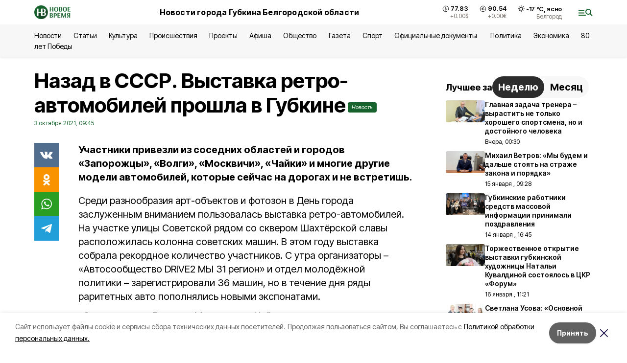

--- FILE ---
content_type: text/html; charset=utf-8
request_url: https://vremya31.ru/news/kultura/2021-10-03/nazad-v-sssr-vystavka-retro-avtomobiley-proshla-v-gubkine-171131
body_size: 23923
content:
<!DOCTYPE html><html lang="ru" translate="no"><head><link rel="preconnect" href="https://fonts.googleapis.com"/><link rel="preconnect" href="https://fonts.gstatic.com" crossorigin="crossOrigin"/><script>window.yaContextCb = window.yaContextCb || []</script><script src="https://yandex.ru/ads/system/context.js" async=""></script><link rel="preconnect" href="https://fonts.gstatic.com" crossorigin /><meta charSet="utf-8"/><script async="" src="https://jsn.24smi.net/smi.js"></script><script>(window.smiq = window.smiq || []).push();</script><link rel="icon" href="https://vremya31.ru/attachments/205a161c41c9791ca941851e8033295276352494/store/9028237f2cb450ac776332bca3643b99e67b217285ab6e385a35f532d079/favicon_vremya.ico" type="image/x-icon"/><style>:root {--active-color: #17632E}</style><style>:root {--links-color: #17632E</style><meta name="viewport" content="width=1250"/><meta name="yandex-verification" content="e09daa35389c998c"/><meta name="google-site-verification" content="m6ZW6NhD8I2SOLLkjKfbYYVWXzDmhJ6y_eYMu2BjOH4"/><meta name="zen-verification"/><meta property="og:url" content="https://vremya31.ru/news/kultura/2021-10-03/nazad-v-sssr-vystavka-retro-avtomobiley-proshla-v-gubkine-171131"/><meta property="og:type" content="article"/><link rel="canonical" href="https://vremya31.ru/news/kultura/2021-10-03/nazad-v-sssr-vystavka-retro-avtomobiley-proshla-v-gubkine-171131"/><title>Назад в СССР. Выставка ретро-автомобилей прошла в Губкине</title><meta property="og:title" content="Назад в СССР. Выставка ретро-автомобилей прошла в Губкине"/><meta property="og:description" content="Участники привезли из соседних областей и городов «Запорожцы», «Волги», «Москвичи», «Чайки» и многие другие модели автомобилей, которые сейчас на дорогах и не встретишь."/><meta name="description" content="Участники привезли из соседних областей и городов «Запорожцы», «Волги», «Москвичи», «Чайки» и многие другие модели автомобилей, которые сейчас на дорогах и не встретишь."/><meta property="vk:image"/><meta property="twitter:image"/><meta property="og:image"/><link rel="amphtml" href="https://vremya31.ru/news/kultura/2021-10-03/nazad-v-sssr-vystavka-retro-avtomobiley-proshla-v-gubkine-171131?amp=1"/><meta name="next-head-count" content="21"/><link rel="preload" href="/_next/static/css/7525cea062d9ba07.css" as="style"/><link rel="stylesheet" href="/_next/static/css/7525cea062d9ba07.css" data-n-g=""/><link rel="preload" href="/_next/static/css/733cdf5d842729ef.css" as="style"/><link rel="stylesheet" href="/_next/static/css/733cdf5d842729ef.css" data-n-p=""/><link rel="preload" href="/_next/static/css/4afd6468bc212200.css" as="style"/><link rel="stylesheet" href="/_next/static/css/4afd6468bc212200.css"/><noscript data-n-css=""></noscript><script defer="" nomodule="" src="/_next/static/chunks/polyfills-5cd94c89d3acac5f.js"></script><script defer="" src="/_next/static/chunks/9856.ded1cf57c85110af.js"></script><script src="/_next/static/chunks/webpack-606b0d219f2158c5.js" defer=""></script><script src="/_next/static/chunks/framework-568b840ecff66744.js" defer=""></script><script src="/_next/static/chunks/main-b3fb2db701131c64.js" defer=""></script><script src="/_next/static/chunks/pages/_app-732237c6c1065986.js" defer=""></script><script src="/_next/static/chunks/a4c92b5b-8873d9e3e06a0c69.js" defer=""></script><script src="/_next/static/chunks/2642-56c8aeb99d01ffb3.js" defer=""></script><script src="/_next/static/chunks/5917-949cd58c67d4f4f2.js" defer=""></script><script src="/_next/static/chunks/8127-1a99a37dbac18254.js" defer=""></script><script src="/_next/static/chunks/1770-7a6624c724bff677.js" defer=""></script><script src="/_next/static/chunks/7049-9913525f9aae816e.js" defer=""></script><script src="/_next/static/chunks/2260-239c596b6e8c5e9d.js" defer=""></script><script src="/_next/static/chunks/9773-1d20a0b1d40ece9b.js" defer=""></script><script src="/_next/static/chunks/pages/news/%5Brubric%5D/%5Bdate%5D/%5Bslug%5D-f3fe7bf9194c39a1.js" defer=""></script><script src="/_next/static/vJKOEWHQQpt8ahsMjg6QB/_buildManifest.js" defer=""></script><script src="/_next/static/vJKOEWHQQpt8ahsMjg6QB/_ssgManifest.js" defer=""></script><script src="/_next/static/vJKOEWHQQpt8ahsMjg6QB/_middlewareManifest.js" defer=""></script><style data-href="https://fonts.googleapis.com/css2?family=Inter:wght@300;400;600;700;800;900&family=Rubik:wght@400;500;700&family=Manrope:wght@300;700;800&family=Raleway:wght@800;900&family=Montserrat:wght@400;600;700;800;900&display=swap">@font-face{font-family:'Inter';font-style:normal;font-weight:300;font-display:swap;src:url(https://fonts.gstatic.com/s/inter/v19/UcCO3FwrK3iLTeHuS_nVMrMxCp50SjIw2boKoduKmMEVuOKfMZs.woff) format('woff')}@font-face{font-family:'Inter';font-style:normal;font-weight:400;font-display:swap;src:url(https://fonts.gstatic.com/s/inter/v19/UcCO3FwrK3iLTeHuS_nVMrMxCp50SjIw2boKoduKmMEVuLyfMZs.woff) format('woff')}@font-face{font-family:'Inter';font-style:normal;font-weight:600;font-display:swap;src:url(https://fonts.gstatic.com/s/inter/v19/UcCO3FwrK3iLTeHuS_nVMrMxCp50SjIw2boKoduKmMEVuGKYMZs.woff) format('woff')}@font-face{font-family:'Inter';font-style:normal;font-weight:700;font-display:swap;src:url(https://fonts.gstatic.com/s/inter/v19/UcCO3FwrK3iLTeHuS_nVMrMxCp50SjIw2boKoduKmMEVuFuYMZs.woff) format('woff')}@font-face{font-family:'Inter';font-style:normal;font-weight:800;font-display:swap;src:url(https://fonts.gstatic.com/s/inter/v19/UcCO3FwrK3iLTeHuS_nVMrMxCp50SjIw2boKoduKmMEVuDyYMZs.woff) format('woff')}@font-face{font-family:'Inter';font-style:normal;font-weight:900;font-display:swap;src:url(https://fonts.gstatic.com/s/inter/v19/UcCO3FwrK3iLTeHuS_nVMrMxCp50SjIw2boKoduKmMEVuBWYMZs.woff) format('woff')}@font-face{font-family:'Manrope';font-style:normal;font-weight:300;font-display:swap;src:url(https://fonts.gstatic.com/s/manrope/v20/xn7_YHE41ni1AdIRqAuZuw1Bx9mbZk6jFO_G.woff) format('woff')}@font-face{font-family:'Manrope';font-style:normal;font-weight:700;font-display:swap;src:url(https://fonts.gstatic.com/s/manrope/v20/xn7_YHE41ni1AdIRqAuZuw1Bx9mbZk4aE-_G.woff) format('woff')}@font-face{font-family:'Manrope';font-style:normal;font-weight:800;font-display:swap;src:url(https://fonts.gstatic.com/s/manrope/v20/xn7_YHE41ni1AdIRqAuZuw1Bx9mbZk59E-_G.woff) format('woff')}@font-face{font-family:'Montserrat';font-style:normal;font-weight:400;font-display:swap;src:url(https://fonts.gstatic.com/s/montserrat/v31/JTUHjIg1_i6t8kCHKm4532VJOt5-QNFgpCtr6Ew9.woff) format('woff')}@font-face{font-family:'Montserrat';font-style:normal;font-weight:600;font-display:swap;src:url(https://fonts.gstatic.com/s/montserrat/v31/JTUHjIg1_i6t8kCHKm4532VJOt5-QNFgpCu170w9.woff) format('woff')}@font-face{font-family:'Montserrat';font-style:normal;font-weight:700;font-display:swap;src:url(https://fonts.gstatic.com/s/montserrat/v31/JTUHjIg1_i6t8kCHKm4532VJOt5-QNFgpCuM70w9.woff) format('woff')}@font-face{font-family:'Montserrat';font-style:normal;font-weight:800;font-display:swap;src:url(https://fonts.gstatic.com/s/montserrat/v31/JTUHjIg1_i6t8kCHKm4532VJOt5-QNFgpCvr70w9.woff) format('woff')}@font-face{font-family:'Montserrat';font-style:normal;font-weight:900;font-display:swap;src:url(https://fonts.gstatic.com/s/montserrat/v31/JTUHjIg1_i6t8kCHKm4532VJOt5-QNFgpCvC70w9.woff) format('woff')}@font-face{font-family:'Raleway';font-style:normal;font-weight:800;font-display:swap;src:url(https://fonts.gstatic.com/s/raleway/v36/1Ptxg8zYS_SKggPN4iEgvnHyvveLxVtapYCM.woff) format('woff')}@font-face{font-family:'Raleway';font-style:normal;font-weight:900;font-display:swap;src:url(https://fonts.gstatic.com/s/raleway/v36/1Ptxg8zYS_SKggPN4iEgvnHyvveLxVtzpYCM.woff) format('woff')}@font-face{font-family:'Rubik';font-style:normal;font-weight:400;font-display:swap;src:url(https://fonts.gstatic.com/s/rubik/v30/iJWZBXyIfDnIV5PNhY1KTN7Z-Yh-B4i1Uw.woff) format('woff')}@font-face{font-family:'Rubik';font-style:normal;font-weight:500;font-display:swap;src:url(https://fonts.gstatic.com/s/rubik/v30/iJWZBXyIfDnIV5PNhY1KTN7Z-Yh-NYi1Uw.woff) format('woff')}@font-face{font-family:'Rubik';font-style:normal;font-weight:700;font-display:swap;src:url(https://fonts.gstatic.com/s/rubik/v30/iJWZBXyIfDnIV5PNhY1KTN7Z-Yh-4I-1Uw.woff) format('woff')}@font-face{font-family:'Inter';font-style:normal;font-weight:300;font-display:swap;src:url(https://fonts.gstatic.com/s/inter/v19/UcC73FwrK3iLTeHuS_nVMrMxCp50SjIa2JL7W0Q5n-wU.woff2) format('woff2');unicode-range:U+0460-052F,U+1C80-1C8A,U+20B4,U+2DE0-2DFF,U+A640-A69F,U+FE2E-FE2F}@font-face{font-family:'Inter';font-style:normal;font-weight:300;font-display:swap;src:url(https://fonts.gstatic.com/s/inter/v19/UcC73FwrK3iLTeHuS_nVMrMxCp50SjIa0ZL7W0Q5n-wU.woff2) format('woff2');unicode-range:U+0301,U+0400-045F,U+0490-0491,U+04B0-04B1,U+2116}@font-face{font-family:'Inter';font-style:normal;font-weight:300;font-display:swap;src:url(https://fonts.gstatic.com/s/inter/v19/UcC73FwrK3iLTeHuS_nVMrMxCp50SjIa2ZL7W0Q5n-wU.woff2) format('woff2');unicode-range:U+1F00-1FFF}@font-face{font-family:'Inter';font-style:normal;font-weight:300;font-display:swap;src:url(https://fonts.gstatic.com/s/inter/v19/UcC73FwrK3iLTeHuS_nVMrMxCp50SjIa1pL7W0Q5n-wU.woff2) format('woff2');unicode-range:U+0370-0377,U+037A-037F,U+0384-038A,U+038C,U+038E-03A1,U+03A3-03FF}@font-face{font-family:'Inter';font-style:normal;font-weight:300;font-display:swap;src:url(https://fonts.gstatic.com/s/inter/v19/UcC73FwrK3iLTeHuS_nVMrMxCp50SjIa2pL7W0Q5n-wU.woff2) format('woff2');unicode-range:U+0102-0103,U+0110-0111,U+0128-0129,U+0168-0169,U+01A0-01A1,U+01AF-01B0,U+0300-0301,U+0303-0304,U+0308-0309,U+0323,U+0329,U+1EA0-1EF9,U+20AB}@font-face{font-family:'Inter';font-style:normal;font-weight:300;font-display:swap;src:url(https://fonts.gstatic.com/s/inter/v19/UcC73FwrK3iLTeHuS_nVMrMxCp50SjIa25L7W0Q5n-wU.woff2) format('woff2');unicode-range:U+0100-02BA,U+02BD-02C5,U+02C7-02CC,U+02CE-02D7,U+02DD-02FF,U+0304,U+0308,U+0329,U+1D00-1DBF,U+1E00-1E9F,U+1EF2-1EFF,U+2020,U+20A0-20AB,U+20AD-20C0,U+2113,U+2C60-2C7F,U+A720-A7FF}@font-face{font-family:'Inter';font-style:normal;font-weight:300;font-display:swap;src:url(https://fonts.gstatic.com/s/inter/v19/UcC73FwrK3iLTeHuS_nVMrMxCp50SjIa1ZL7W0Q5nw.woff2) format('woff2');unicode-range:U+0000-00FF,U+0131,U+0152-0153,U+02BB-02BC,U+02C6,U+02DA,U+02DC,U+0304,U+0308,U+0329,U+2000-206F,U+20AC,U+2122,U+2191,U+2193,U+2212,U+2215,U+FEFF,U+FFFD}@font-face{font-family:'Inter';font-style:normal;font-weight:400;font-display:swap;src:url(https://fonts.gstatic.com/s/inter/v19/UcC73FwrK3iLTeHuS_nVMrMxCp50SjIa2JL7W0Q5n-wU.woff2) format('woff2');unicode-range:U+0460-052F,U+1C80-1C8A,U+20B4,U+2DE0-2DFF,U+A640-A69F,U+FE2E-FE2F}@font-face{font-family:'Inter';font-style:normal;font-weight:400;font-display:swap;src:url(https://fonts.gstatic.com/s/inter/v19/UcC73FwrK3iLTeHuS_nVMrMxCp50SjIa0ZL7W0Q5n-wU.woff2) format('woff2');unicode-range:U+0301,U+0400-045F,U+0490-0491,U+04B0-04B1,U+2116}@font-face{font-family:'Inter';font-style:normal;font-weight:400;font-display:swap;src:url(https://fonts.gstatic.com/s/inter/v19/UcC73FwrK3iLTeHuS_nVMrMxCp50SjIa2ZL7W0Q5n-wU.woff2) format('woff2');unicode-range:U+1F00-1FFF}@font-face{font-family:'Inter';font-style:normal;font-weight:400;font-display:swap;src:url(https://fonts.gstatic.com/s/inter/v19/UcC73FwrK3iLTeHuS_nVMrMxCp50SjIa1pL7W0Q5n-wU.woff2) format('woff2');unicode-range:U+0370-0377,U+037A-037F,U+0384-038A,U+038C,U+038E-03A1,U+03A3-03FF}@font-face{font-family:'Inter';font-style:normal;font-weight:400;font-display:swap;src:url(https://fonts.gstatic.com/s/inter/v19/UcC73FwrK3iLTeHuS_nVMrMxCp50SjIa2pL7W0Q5n-wU.woff2) format('woff2');unicode-range:U+0102-0103,U+0110-0111,U+0128-0129,U+0168-0169,U+01A0-01A1,U+01AF-01B0,U+0300-0301,U+0303-0304,U+0308-0309,U+0323,U+0329,U+1EA0-1EF9,U+20AB}@font-face{font-family:'Inter';font-style:normal;font-weight:400;font-display:swap;src:url(https://fonts.gstatic.com/s/inter/v19/UcC73FwrK3iLTeHuS_nVMrMxCp50SjIa25L7W0Q5n-wU.woff2) format('woff2');unicode-range:U+0100-02BA,U+02BD-02C5,U+02C7-02CC,U+02CE-02D7,U+02DD-02FF,U+0304,U+0308,U+0329,U+1D00-1DBF,U+1E00-1E9F,U+1EF2-1EFF,U+2020,U+20A0-20AB,U+20AD-20C0,U+2113,U+2C60-2C7F,U+A720-A7FF}@font-face{font-family:'Inter';font-style:normal;font-weight:400;font-display:swap;src:url(https://fonts.gstatic.com/s/inter/v19/UcC73FwrK3iLTeHuS_nVMrMxCp50SjIa1ZL7W0Q5nw.woff2) format('woff2');unicode-range:U+0000-00FF,U+0131,U+0152-0153,U+02BB-02BC,U+02C6,U+02DA,U+02DC,U+0304,U+0308,U+0329,U+2000-206F,U+20AC,U+2122,U+2191,U+2193,U+2212,U+2215,U+FEFF,U+FFFD}@font-face{font-family:'Inter';font-style:normal;font-weight:600;font-display:swap;src:url(https://fonts.gstatic.com/s/inter/v19/UcC73FwrK3iLTeHuS_nVMrMxCp50SjIa2JL7W0Q5n-wU.woff2) format('woff2');unicode-range:U+0460-052F,U+1C80-1C8A,U+20B4,U+2DE0-2DFF,U+A640-A69F,U+FE2E-FE2F}@font-face{font-family:'Inter';font-style:normal;font-weight:600;font-display:swap;src:url(https://fonts.gstatic.com/s/inter/v19/UcC73FwrK3iLTeHuS_nVMrMxCp50SjIa0ZL7W0Q5n-wU.woff2) format('woff2');unicode-range:U+0301,U+0400-045F,U+0490-0491,U+04B0-04B1,U+2116}@font-face{font-family:'Inter';font-style:normal;font-weight:600;font-display:swap;src:url(https://fonts.gstatic.com/s/inter/v19/UcC73FwrK3iLTeHuS_nVMrMxCp50SjIa2ZL7W0Q5n-wU.woff2) format('woff2');unicode-range:U+1F00-1FFF}@font-face{font-family:'Inter';font-style:normal;font-weight:600;font-display:swap;src:url(https://fonts.gstatic.com/s/inter/v19/UcC73FwrK3iLTeHuS_nVMrMxCp50SjIa1pL7W0Q5n-wU.woff2) format('woff2');unicode-range:U+0370-0377,U+037A-037F,U+0384-038A,U+038C,U+038E-03A1,U+03A3-03FF}@font-face{font-family:'Inter';font-style:normal;font-weight:600;font-display:swap;src:url(https://fonts.gstatic.com/s/inter/v19/UcC73FwrK3iLTeHuS_nVMrMxCp50SjIa2pL7W0Q5n-wU.woff2) format('woff2');unicode-range:U+0102-0103,U+0110-0111,U+0128-0129,U+0168-0169,U+01A0-01A1,U+01AF-01B0,U+0300-0301,U+0303-0304,U+0308-0309,U+0323,U+0329,U+1EA0-1EF9,U+20AB}@font-face{font-family:'Inter';font-style:normal;font-weight:600;font-display:swap;src:url(https://fonts.gstatic.com/s/inter/v19/UcC73FwrK3iLTeHuS_nVMrMxCp50SjIa25L7W0Q5n-wU.woff2) format('woff2');unicode-range:U+0100-02BA,U+02BD-02C5,U+02C7-02CC,U+02CE-02D7,U+02DD-02FF,U+0304,U+0308,U+0329,U+1D00-1DBF,U+1E00-1E9F,U+1EF2-1EFF,U+2020,U+20A0-20AB,U+20AD-20C0,U+2113,U+2C60-2C7F,U+A720-A7FF}@font-face{font-family:'Inter';font-style:normal;font-weight:600;font-display:swap;src:url(https://fonts.gstatic.com/s/inter/v19/UcC73FwrK3iLTeHuS_nVMrMxCp50SjIa1ZL7W0Q5nw.woff2) format('woff2');unicode-range:U+0000-00FF,U+0131,U+0152-0153,U+02BB-02BC,U+02C6,U+02DA,U+02DC,U+0304,U+0308,U+0329,U+2000-206F,U+20AC,U+2122,U+2191,U+2193,U+2212,U+2215,U+FEFF,U+FFFD}@font-face{font-family:'Inter';font-style:normal;font-weight:700;font-display:swap;src:url(https://fonts.gstatic.com/s/inter/v19/UcC73FwrK3iLTeHuS_nVMrMxCp50SjIa2JL7W0Q5n-wU.woff2) format('woff2');unicode-range:U+0460-052F,U+1C80-1C8A,U+20B4,U+2DE0-2DFF,U+A640-A69F,U+FE2E-FE2F}@font-face{font-family:'Inter';font-style:normal;font-weight:700;font-display:swap;src:url(https://fonts.gstatic.com/s/inter/v19/UcC73FwrK3iLTeHuS_nVMrMxCp50SjIa0ZL7W0Q5n-wU.woff2) format('woff2');unicode-range:U+0301,U+0400-045F,U+0490-0491,U+04B0-04B1,U+2116}@font-face{font-family:'Inter';font-style:normal;font-weight:700;font-display:swap;src:url(https://fonts.gstatic.com/s/inter/v19/UcC73FwrK3iLTeHuS_nVMrMxCp50SjIa2ZL7W0Q5n-wU.woff2) format('woff2');unicode-range:U+1F00-1FFF}@font-face{font-family:'Inter';font-style:normal;font-weight:700;font-display:swap;src:url(https://fonts.gstatic.com/s/inter/v19/UcC73FwrK3iLTeHuS_nVMrMxCp50SjIa1pL7W0Q5n-wU.woff2) format('woff2');unicode-range:U+0370-0377,U+037A-037F,U+0384-038A,U+038C,U+038E-03A1,U+03A3-03FF}@font-face{font-family:'Inter';font-style:normal;font-weight:700;font-display:swap;src:url(https://fonts.gstatic.com/s/inter/v19/UcC73FwrK3iLTeHuS_nVMrMxCp50SjIa2pL7W0Q5n-wU.woff2) format('woff2');unicode-range:U+0102-0103,U+0110-0111,U+0128-0129,U+0168-0169,U+01A0-01A1,U+01AF-01B0,U+0300-0301,U+0303-0304,U+0308-0309,U+0323,U+0329,U+1EA0-1EF9,U+20AB}@font-face{font-family:'Inter';font-style:normal;font-weight:700;font-display:swap;src:url(https://fonts.gstatic.com/s/inter/v19/UcC73FwrK3iLTeHuS_nVMrMxCp50SjIa25L7W0Q5n-wU.woff2) format('woff2');unicode-range:U+0100-02BA,U+02BD-02C5,U+02C7-02CC,U+02CE-02D7,U+02DD-02FF,U+0304,U+0308,U+0329,U+1D00-1DBF,U+1E00-1E9F,U+1EF2-1EFF,U+2020,U+20A0-20AB,U+20AD-20C0,U+2113,U+2C60-2C7F,U+A720-A7FF}@font-face{font-family:'Inter';font-style:normal;font-weight:700;font-display:swap;src:url(https://fonts.gstatic.com/s/inter/v19/UcC73FwrK3iLTeHuS_nVMrMxCp50SjIa1ZL7W0Q5nw.woff2) format('woff2');unicode-range:U+0000-00FF,U+0131,U+0152-0153,U+02BB-02BC,U+02C6,U+02DA,U+02DC,U+0304,U+0308,U+0329,U+2000-206F,U+20AC,U+2122,U+2191,U+2193,U+2212,U+2215,U+FEFF,U+FFFD}@font-face{font-family:'Inter';font-style:normal;font-weight:800;font-display:swap;src:url(https://fonts.gstatic.com/s/inter/v19/UcC73FwrK3iLTeHuS_nVMrMxCp50SjIa2JL7W0Q5n-wU.woff2) format('woff2');unicode-range:U+0460-052F,U+1C80-1C8A,U+20B4,U+2DE0-2DFF,U+A640-A69F,U+FE2E-FE2F}@font-face{font-family:'Inter';font-style:normal;font-weight:800;font-display:swap;src:url(https://fonts.gstatic.com/s/inter/v19/UcC73FwrK3iLTeHuS_nVMrMxCp50SjIa0ZL7W0Q5n-wU.woff2) format('woff2');unicode-range:U+0301,U+0400-045F,U+0490-0491,U+04B0-04B1,U+2116}@font-face{font-family:'Inter';font-style:normal;font-weight:800;font-display:swap;src:url(https://fonts.gstatic.com/s/inter/v19/UcC73FwrK3iLTeHuS_nVMrMxCp50SjIa2ZL7W0Q5n-wU.woff2) format('woff2');unicode-range:U+1F00-1FFF}@font-face{font-family:'Inter';font-style:normal;font-weight:800;font-display:swap;src:url(https://fonts.gstatic.com/s/inter/v19/UcC73FwrK3iLTeHuS_nVMrMxCp50SjIa1pL7W0Q5n-wU.woff2) format('woff2');unicode-range:U+0370-0377,U+037A-037F,U+0384-038A,U+038C,U+038E-03A1,U+03A3-03FF}@font-face{font-family:'Inter';font-style:normal;font-weight:800;font-display:swap;src:url(https://fonts.gstatic.com/s/inter/v19/UcC73FwrK3iLTeHuS_nVMrMxCp50SjIa2pL7W0Q5n-wU.woff2) format('woff2');unicode-range:U+0102-0103,U+0110-0111,U+0128-0129,U+0168-0169,U+01A0-01A1,U+01AF-01B0,U+0300-0301,U+0303-0304,U+0308-0309,U+0323,U+0329,U+1EA0-1EF9,U+20AB}@font-face{font-family:'Inter';font-style:normal;font-weight:800;font-display:swap;src:url(https://fonts.gstatic.com/s/inter/v19/UcC73FwrK3iLTeHuS_nVMrMxCp50SjIa25L7W0Q5n-wU.woff2) format('woff2');unicode-range:U+0100-02BA,U+02BD-02C5,U+02C7-02CC,U+02CE-02D7,U+02DD-02FF,U+0304,U+0308,U+0329,U+1D00-1DBF,U+1E00-1E9F,U+1EF2-1EFF,U+2020,U+20A0-20AB,U+20AD-20C0,U+2113,U+2C60-2C7F,U+A720-A7FF}@font-face{font-family:'Inter';font-style:normal;font-weight:800;font-display:swap;src:url(https://fonts.gstatic.com/s/inter/v19/UcC73FwrK3iLTeHuS_nVMrMxCp50SjIa1ZL7W0Q5nw.woff2) format('woff2');unicode-range:U+0000-00FF,U+0131,U+0152-0153,U+02BB-02BC,U+02C6,U+02DA,U+02DC,U+0304,U+0308,U+0329,U+2000-206F,U+20AC,U+2122,U+2191,U+2193,U+2212,U+2215,U+FEFF,U+FFFD}@font-face{font-family:'Inter';font-style:normal;font-weight:900;font-display:swap;src:url(https://fonts.gstatic.com/s/inter/v19/UcC73FwrK3iLTeHuS_nVMrMxCp50SjIa2JL7W0Q5n-wU.woff2) format('woff2');unicode-range:U+0460-052F,U+1C80-1C8A,U+20B4,U+2DE0-2DFF,U+A640-A69F,U+FE2E-FE2F}@font-face{font-family:'Inter';font-style:normal;font-weight:900;font-display:swap;src:url(https://fonts.gstatic.com/s/inter/v19/UcC73FwrK3iLTeHuS_nVMrMxCp50SjIa0ZL7W0Q5n-wU.woff2) format('woff2');unicode-range:U+0301,U+0400-045F,U+0490-0491,U+04B0-04B1,U+2116}@font-face{font-family:'Inter';font-style:normal;font-weight:900;font-display:swap;src:url(https://fonts.gstatic.com/s/inter/v19/UcC73FwrK3iLTeHuS_nVMrMxCp50SjIa2ZL7W0Q5n-wU.woff2) format('woff2');unicode-range:U+1F00-1FFF}@font-face{font-family:'Inter';font-style:normal;font-weight:900;font-display:swap;src:url(https://fonts.gstatic.com/s/inter/v19/UcC73FwrK3iLTeHuS_nVMrMxCp50SjIa1pL7W0Q5n-wU.woff2) format('woff2');unicode-range:U+0370-0377,U+037A-037F,U+0384-038A,U+038C,U+038E-03A1,U+03A3-03FF}@font-face{font-family:'Inter';font-style:normal;font-weight:900;font-display:swap;src:url(https://fonts.gstatic.com/s/inter/v19/UcC73FwrK3iLTeHuS_nVMrMxCp50SjIa2pL7W0Q5n-wU.woff2) format('woff2');unicode-range:U+0102-0103,U+0110-0111,U+0128-0129,U+0168-0169,U+01A0-01A1,U+01AF-01B0,U+0300-0301,U+0303-0304,U+0308-0309,U+0323,U+0329,U+1EA0-1EF9,U+20AB}@font-face{font-family:'Inter';font-style:normal;font-weight:900;font-display:swap;src:url(https://fonts.gstatic.com/s/inter/v19/UcC73FwrK3iLTeHuS_nVMrMxCp50SjIa25L7W0Q5n-wU.woff2) format('woff2');unicode-range:U+0100-02BA,U+02BD-02C5,U+02C7-02CC,U+02CE-02D7,U+02DD-02FF,U+0304,U+0308,U+0329,U+1D00-1DBF,U+1E00-1E9F,U+1EF2-1EFF,U+2020,U+20A0-20AB,U+20AD-20C0,U+2113,U+2C60-2C7F,U+A720-A7FF}@font-face{font-family:'Inter';font-style:normal;font-weight:900;font-display:swap;src:url(https://fonts.gstatic.com/s/inter/v19/UcC73FwrK3iLTeHuS_nVMrMxCp50SjIa1ZL7W0Q5nw.woff2) format('woff2');unicode-range:U+0000-00FF,U+0131,U+0152-0153,U+02BB-02BC,U+02C6,U+02DA,U+02DC,U+0304,U+0308,U+0329,U+2000-206F,U+20AC,U+2122,U+2191,U+2193,U+2212,U+2215,U+FEFF,U+FFFD}@font-face{font-family:'Manrope';font-style:normal;font-weight:300;font-display:swap;src:url(https://fonts.gstatic.com/s/manrope/v20/xn7gYHE41ni1AdIRggqxSvfedN62Zw.woff2) format('woff2');unicode-range:U+0460-052F,U+1C80-1C8A,U+20B4,U+2DE0-2DFF,U+A640-A69F,U+FE2E-FE2F}@font-face{font-family:'Manrope';font-style:normal;font-weight:300;font-display:swap;src:url(https://fonts.gstatic.com/s/manrope/v20/xn7gYHE41ni1AdIRggOxSvfedN62Zw.woff2) format('woff2');unicode-range:U+0301,U+0400-045F,U+0490-0491,U+04B0-04B1,U+2116}@font-face{font-family:'Manrope';font-style:normal;font-weight:300;font-display:swap;src:url(https://fonts.gstatic.com/s/manrope/v20/xn7gYHE41ni1AdIRggSxSvfedN62Zw.woff2) format('woff2');unicode-range:U+0370-0377,U+037A-037F,U+0384-038A,U+038C,U+038E-03A1,U+03A3-03FF}@font-face{font-family:'Manrope';font-style:normal;font-weight:300;font-display:swap;src:url(https://fonts.gstatic.com/s/manrope/v20/xn7gYHE41ni1AdIRggixSvfedN62Zw.woff2) format('woff2');unicode-range:U+0102-0103,U+0110-0111,U+0128-0129,U+0168-0169,U+01A0-01A1,U+01AF-01B0,U+0300-0301,U+0303-0304,U+0308-0309,U+0323,U+0329,U+1EA0-1EF9,U+20AB}@font-face{font-family:'Manrope';font-style:normal;font-weight:300;font-display:swap;src:url(https://fonts.gstatic.com/s/manrope/v20/xn7gYHE41ni1AdIRggmxSvfedN62Zw.woff2) format('woff2');unicode-range:U+0100-02BA,U+02BD-02C5,U+02C7-02CC,U+02CE-02D7,U+02DD-02FF,U+0304,U+0308,U+0329,U+1D00-1DBF,U+1E00-1E9F,U+1EF2-1EFF,U+2020,U+20A0-20AB,U+20AD-20C0,U+2113,U+2C60-2C7F,U+A720-A7FF}@font-face{font-family:'Manrope';font-style:normal;font-weight:300;font-display:swap;src:url(https://fonts.gstatic.com/s/manrope/v20/xn7gYHE41ni1AdIRggexSvfedN4.woff2) format('woff2');unicode-range:U+0000-00FF,U+0131,U+0152-0153,U+02BB-02BC,U+02C6,U+02DA,U+02DC,U+0304,U+0308,U+0329,U+2000-206F,U+20AC,U+2122,U+2191,U+2193,U+2212,U+2215,U+FEFF,U+FFFD}@font-face{font-family:'Manrope';font-style:normal;font-weight:700;font-display:swap;src:url(https://fonts.gstatic.com/s/manrope/v20/xn7gYHE41ni1AdIRggqxSvfedN62Zw.woff2) format('woff2');unicode-range:U+0460-052F,U+1C80-1C8A,U+20B4,U+2DE0-2DFF,U+A640-A69F,U+FE2E-FE2F}@font-face{font-family:'Manrope';font-style:normal;font-weight:700;font-display:swap;src:url(https://fonts.gstatic.com/s/manrope/v20/xn7gYHE41ni1AdIRggOxSvfedN62Zw.woff2) format('woff2');unicode-range:U+0301,U+0400-045F,U+0490-0491,U+04B0-04B1,U+2116}@font-face{font-family:'Manrope';font-style:normal;font-weight:700;font-display:swap;src:url(https://fonts.gstatic.com/s/manrope/v20/xn7gYHE41ni1AdIRggSxSvfedN62Zw.woff2) format('woff2');unicode-range:U+0370-0377,U+037A-037F,U+0384-038A,U+038C,U+038E-03A1,U+03A3-03FF}@font-face{font-family:'Manrope';font-style:normal;font-weight:700;font-display:swap;src:url(https://fonts.gstatic.com/s/manrope/v20/xn7gYHE41ni1AdIRggixSvfedN62Zw.woff2) format('woff2');unicode-range:U+0102-0103,U+0110-0111,U+0128-0129,U+0168-0169,U+01A0-01A1,U+01AF-01B0,U+0300-0301,U+0303-0304,U+0308-0309,U+0323,U+0329,U+1EA0-1EF9,U+20AB}@font-face{font-family:'Manrope';font-style:normal;font-weight:700;font-display:swap;src:url(https://fonts.gstatic.com/s/manrope/v20/xn7gYHE41ni1AdIRggmxSvfedN62Zw.woff2) format('woff2');unicode-range:U+0100-02BA,U+02BD-02C5,U+02C7-02CC,U+02CE-02D7,U+02DD-02FF,U+0304,U+0308,U+0329,U+1D00-1DBF,U+1E00-1E9F,U+1EF2-1EFF,U+2020,U+20A0-20AB,U+20AD-20C0,U+2113,U+2C60-2C7F,U+A720-A7FF}@font-face{font-family:'Manrope';font-style:normal;font-weight:700;font-display:swap;src:url(https://fonts.gstatic.com/s/manrope/v20/xn7gYHE41ni1AdIRggexSvfedN4.woff2) format('woff2');unicode-range:U+0000-00FF,U+0131,U+0152-0153,U+02BB-02BC,U+02C6,U+02DA,U+02DC,U+0304,U+0308,U+0329,U+2000-206F,U+20AC,U+2122,U+2191,U+2193,U+2212,U+2215,U+FEFF,U+FFFD}@font-face{font-family:'Manrope';font-style:normal;font-weight:800;font-display:swap;src:url(https://fonts.gstatic.com/s/manrope/v20/xn7gYHE41ni1AdIRggqxSvfedN62Zw.woff2) format('woff2');unicode-range:U+0460-052F,U+1C80-1C8A,U+20B4,U+2DE0-2DFF,U+A640-A69F,U+FE2E-FE2F}@font-face{font-family:'Manrope';font-style:normal;font-weight:800;font-display:swap;src:url(https://fonts.gstatic.com/s/manrope/v20/xn7gYHE41ni1AdIRggOxSvfedN62Zw.woff2) format('woff2');unicode-range:U+0301,U+0400-045F,U+0490-0491,U+04B0-04B1,U+2116}@font-face{font-family:'Manrope';font-style:normal;font-weight:800;font-display:swap;src:url(https://fonts.gstatic.com/s/manrope/v20/xn7gYHE41ni1AdIRggSxSvfedN62Zw.woff2) format('woff2');unicode-range:U+0370-0377,U+037A-037F,U+0384-038A,U+038C,U+038E-03A1,U+03A3-03FF}@font-face{font-family:'Manrope';font-style:normal;font-weight:800;font-display:swap;src:url(https://fonts.gstatic.com/s/manrope/v20/xn7gYHE41ni1AdIRggixSvfedN62Zw.woff2) format('woff2');unicode-range:U+0102-0103,U+0110-0111,U+0128-0129,U+0168-0169,U+01A0-01A1,U+01AF-01B0,U+0300-0301,U+0303-0304,U+0308-0309,U+0323,U+0329,U+1EA0-1EF9,U+20AB}@font-face{font-family:'Manrope';font-style:normal;font-weight:800;font-display:swap;src:url(https://fonts.gstatic.com/s/manrope/v20/xn7gYHE41ni1AdIRggmxSvfedN62Zw.woff2) format('woff2');unicode-range:U+0100-02BA,U+02BD-02C5,U+02C7-02CC,U+02CE-02D7,U+02DD-02FF,U+0304,U+0308,U+0329,U+1D00-1DBF,U+1E00-1E9F,U+1EF2-1EFF,U+2020,U+20A0-20AB,U+20AD-20C0,U+2113,U+2C60-2C7F,U+A720-A7FF}@font-face{font-family:'Manrope';font-style:normal;font-weight:800;font-display:swap;src:url(https://fonts.gstatic.com/s/manrope/v20/xn7gYHE41ni1AdIRggexSvfedN4.woff2) format('woff2');unicode-range:U+0000-00FF,U+0131,U+0152-0153,U+02BB-02BC,U+02C6,U+02DA,U+02DC,U+0304,U+0308,U+0329,U+2000-206F,U+20AC,U+2122,U+2191,U+2193,U+2212,U+2215,U+FEFF,U+FFFD}@font-face{font-family:'Montserrat';font-style:normal;font-weight:400;font-display:swap;src:url(https://fonts.gstatic.com/s/montserrat/v31/JTUSjIg1_i6t8kCHKm459WRhyyTh89ZNpQ.woff2) format('woff2');unicode-range:U+0460-052F,U+1C80-1C8A,U+20B4,U+2DE0-2DFF,U+A640-A69F,U+FE2E-FE2F}@font-face{font-family:'Montserrat';font-style:normal;font-weight:400;font-display:swap;src:url(https://fonts.gstatic.com/s/montserrat/v31/JTUSjIg1_i6t8kCHKm459W1hyyTh89ZNpQ.woff2) format('woff2');unicode-range:U+0301,U+0400-045F,U+0490-0491,U+04B0-04B1,U+2116}@font-face{font-family:'Montserrat';font-style:normal;font-weight:400;font-display:swap;src:url(https://fonts.gstatic.com/s/montserrat/v31/JTUSjIg1_i6t8kCHKm459WZhyyTh89ZNpQ.woff2) format('woff2');unicode-range:U+0102-0103,U+0110-0111,U+0128-0129,U+0168-0169,U+01A0-01A1,U+01AF-01B0,U+0300-0301,U+0303-0304,U+0308-0309,U+0323,U+0329,U+1EA0-1EF9,U+20AB}@font-face{font-family:'Montserrat';font-style:normal;font-weight:400;font-display:swap;src:url(https://fonts.gstatic.com/s/montserrat/v31/JTUSjIg1_i6t8kCHKm459WdhyyTh89ZNpQ.woff2) format('woff2');unicode-range:U+0100-02BA,U+02BD-02C5,U+02C7-02CC,U+02CE-02D7,U+02DD-02FF,U+0304,U+0308,U+0329,U+1D00-1DBF,U+1E00-1E9F,U+1EF2-1EFF,U+2020,U+20A0-20AB,U+20AD-20C0,U+2113,U+2C60-2C7F,U+A720-A7FF}@font-face{font-family:'Montserrat';font-style:normal;font-weight:400;font-display:swap;src:url(https://fonts.gstatic.com/s/montserrat/v31/JTUSjIg1_i6t8kCHKm459WlhyyTh89Y.woff2) format('woff2');unicode-range:U+0000-00FF,U+0131,U+0152-0153,U+02BB-02BC,U+02C6,U+02DA,U+02DC,U+0304,U+0308,U+0329,U+2000-206F,U+20AC,U+2122,U+2191,U+2193,U+2212,U+2215,U+FEFF,U+FFFD}@font-face{font-family:'Montserrat';font-style:normal;font-weight:600;font-display:swap;src:url(https://fonts.gstatic.com/s/montserrat/v31/JTUSjIg1_i6t8kCHKm459WRhyyTh89ZNpQ.woff2) format('woff2');unicode-range:U+0460-052F,U+1C80-1C8A,U+20B4,U+2DE0-2DFF,U+A640-A69F,U+FE2E-FE2F}@font-face{font-family:'Montserrat';font-style:normal;font-weight:600;font-display:swap;src:url(https://fonts.gstatic.com/s/montserrat/v31/JTUSjIg1_i6t8kCHKm459W1hyyTh89ZNpQ.woff2) format('woff2');unicode-range:U+0301,U+0400-045F,U+0490-0491,U+04B0-04B1,U+2116}@font-face{font-family:'Montserrat';font-style:normal;font-weight:600;font-display:swap;src:url(https://fonts.gstatic.com/s/montserrat/v31/JTUSjIg1_i6t8kCHKm459WZhyyTh89ZNpQ.woff2) format('woff2');unicode-range:U+0102-0103,U+0110-0111,U+0128-0129,U+0168-0169,U+01A0-01A1,U+01AF-01B0,U+0300-0301,U+0303-0304,U+0308-0309,U+0323,U+0329,U+1EA0-1EF9,U+20AB}@font-face{font-family:'Montserrat';font-style:normal;font-weight:600;font-display:swap;src:url(https://fonts.gstatic.com/s/montserrat/v31/JTUSjIg1_i6t8kCHKm459WdhyyTh89ZNpQ.woff2) format('woff2');unicode-range:U+0100-02BA,U+02BD-02C5,U+02C7-02CC,U+02CE-02D7,U+02DD-02FF,U+0304,U+0308,U+0329,U+1D00-1DBF,U+1E00-1E9F,U+1EF2-1EFF,U+2020,U+20A0-20AB,U+20AD-20C0,U+2113,U+2C60-2C7F,U+A720-A7FF}@font-face{font-family:'Montserrat';font-style:normal;font-weight:600;font-display:swap;src:url(https://fonts.gstatic.com/s/montserrat/v31/JTUSjIg1_i6t8kCHKm459WlhyyTh89Y.woff2) format('woff2');unicode-range:U+0000-00FF,U+0131,U+0152-0153,U+02BB-02BC,U+02C6,U+02DA,U+02DC,U+0304,U+0308,U+0329,U+2000-206F,U+20AC,U+2122,U+2191,U+2193,U+2212,U+2215,U+FEFF,U+FFFD}@font-face{font-family:'Montserrat';font-style:normal;font-weight:700;font-display:swap;src:url(https://fonts.gstatic.com/s/montserrat/v31/JTUSjIg1_i6t8kCHKm459WRhyyTh89ZNpQ.woff2) format('woff2');unicode-range:U+0460-052F,U+1C80-1C8A,U+20B4,U+2DE0-2DFF,U+A640-A69F,U+FE2E-FE2F}@font-face{font-family:'Montserrat';font-style:normal;font-weight:700;font-display:swap;src:url(https://fonts.gstatic.com/s/montserrat/v31/JTUSjIg1_i6t8kCHKm459W1hyyTh89ZNpQ.woff2) format('woff2');unicode-range:U+0301,U+0400-045F,U+0490-0491,U+04B0-04B1,U+2116}@font-face{font-family:'Montserrat';font-style:normal;font-weight:700;font-display:swap;src:url(https://fonts.gstatic.com/s/montserrat/v31/JTUSjIg1_i6t8kCHKm459WZhyyTh89ZNpQ.woff2) format('woff2');unicode-range:U+0102-0103,U+0110-0111,U+0128-0129,U+0168-0169,U+01A0-01A1,U+01AF-01B0,U+0300-0301,U+0303-0304,U+0308-0309,U+0323,U+0329,U+1EA0-1EF9,U+20AB}@font-face{font-family:'Montserrat';font-style:normal;font-weight:700;font-display:swap;src:url(https://fonts.gstatic.com/s/montserrat/v31/JTUSjIg1_i6t8kCHKm459WdhyyTh89ZNpQ.woff2) format('woff2');unicode-range:U+0100-02BA,U+02BD-02C5,U+02C7-02CC,U+02CE-02D7,U+02DD-02FF,U+0304,U+0308,U+0329,U+1D00-1DBF,U+1E00-1E9F,U+1EF2-1EFF,U+2020,U+20A0-20AB,U+20AD-20C0,U+2113,U+2C60-2C7F,U+A720-A7FF}@font-face{font-family:'Montserrat';font-style:normal;font-weight:700;font-display:swap;src:url(https://fonts.gstatic.com/s/montserrat/v31/JTUSjIg1_i6t8kCHKm459WlhyyTh89Y.woff2) format('woff2');unicode-range:U+0000-00FF,U+0131,U+0152-0153,U+02BB-02BC,U+02C6,U+02DA,U+02DC,U+0304,U+0308,U+0329,U+2000-206F,U+20AC,U+2122,U+2191,U+2193,U+2212,U+2215,U+FEFF,U+FFFD}@font-face{font-family:'Montserrat';font-style:normal;font-weight:800;font-display:swap;src:url(https://fonts.gstatic.com/s/montserrat/v31/JTUSjIg1_i6t8kCHKm459WRhyyTh89ZNpQ.woff2) format('woff2');unicode-range:U+0460-052F,U+1C80-1C8A,U+20B4,U+2DE0-2DFF,U+A640-A69F,U+FE2E-FE2F}@font-face{font-family:'Montserrat';font-style:normal;font-weight:800;font-display:swap;src:url(https://fonts.gstatic.com/s/montserrat/v31/JTUSjIg1_i6t8kCHKm459W1hyyTh89ZNpQ.woff2) format('woff2');unicode-range:U+0301,U+0400-045F,U+0490-0491,U+04B0-04B1,U+2116}@font-face{font-family:'Montserrat';font-style:normal;font-weight:800;font-display:swap;src:url(https://fonts.gstatic.com/s/montserrat/v31/JTUSjIg1_i6t8kCHKm459WZhyyTh89ZNpQ.woff2) format('woff2');unicode-range:U+0102-0103,U+0110-0111,U+0128-0129,U+0168-0169,U+01A0-01A1,U+01AF-01B0,U+0300-0301,U+0303-0304,U+0308-0309,U+0323,U+0329,U+1EA0-1EF9,U+20AB}@font-face{font-family:'Montserrat';font-style:normal;font-weight:800;font-display:swap;src:url(https://fonts.gstatic.com/s/montserrat/v31/JTUSjIg1_i6t8kCHKm459WdhyyTh89ZNpQ.woff2) format('woff2');unicode-range:U+0100-02BA,U+02BD-02C5,U+02C7-02CC,U+02CE-02D7,U+02DD-02FF,U+0304,U+0308,U+0329,U+1D00-1DBF,U+1E00-1E9F,U+1EF2-1EFF,U+2020,U+20A0-20AB,U+20AD-20C0,U+2113,U+2C60-2C7F,U+A720-A7FF}@font-face{font-family:'Montserrat';font-style:normal;font-weight:800;font-display:swap;src:url(https://fonts.gstatic.com/s/montserrat/v31/JTUSjIg1_i6t8kCHKm459WlhyyTh89Y.woff2) format('woff2');unicode-range:U+0000-00FF,U+0131,U+0152-0153,U+02BB-02BC,U+02C6,U+02DA,U+02DC,U+0304,U+0308,U+0329,U+2000-206F,U+20AC,U+2122,U+2191,U+2193,U+2212,U+2215,U+FEFF,U+FFFD}@font-face{font-family:'Montserrat';font-style:normal;font-weight:900;font-display:swap;src:url(https://fonts.gstatic.com/s/montserrat/v31/JTUSjIg1_i6t8kCHKm459WRhyyTh89ZNpQ.woff2) format('woff2');unicode-range:U+0460-052F,U+1C80-1C8A,U+20B4,U+2DE0-2DFF,U+A640-A69F,U+FE2E-FE2F}@font-face{font-family:'Montserrat';font-style:normal;font-weight:900;font-display:swap;src:url(https://fonts.gstatic.com/s/montserrat/v31/JTUSjIg1_i6t8kCHKm459W1hyyTh89ZNpQ.woff2) format('woff2');unicode-range:U+0301,U+0400-045F,U+0490-0491,U+04B0-04B1,U+2116}@font-face{font-family:'Montserrat';font-style:normal;font-weight:900;font-display:swap;src:url(https://fonts.gstatic.com/s/montserrat/v31/JTUSjIg1_i6t8kCHKm459WZhyyTh89ZNpQ.woff2) format('woff2');unicode-range:U+0102-0103,U+0110-0111,U+0128-0129,U+0168-0169,U+01A0-01A1,U+01AF-01B0,U+0300-0301,U+0303-0304,U+0308-0309,U+0323,U+0329,U+1EA0-1EF9,U+20AB}@font-face{font-family:'Montserrat';font-style:normal;font-weight:900;font-display:swap;src:url(https://fonts.gstatic.com/s/montserrat/v31/JTUSjIg1_i6t8kCHKm459WdhyyTh89ZNpQ.woff2) format('woff2');unicode-range:U+0100-02BA,U+02BD-02C5,U+02C7-02CC,U+02CE-02D7,U+02DD-02FF,U+0304,U+0308,U+0329,U+1D00-1DBF,U+1E00-1E9F,U+1EF2-1EFF,U+2020,U+20A0-20AB,U+20AD-20C0,U+2113,U+2C60-2C7F,U+A720-A7FF}@font-face{font-family:'Montserrat';font-style:normal;font-weight:900;font-display:swap;src:url(https://fonts.gstatic.com/s/montserrat/v31/JTUSjIg1_i6t8kCHKm459WlhyyTh89Y.woff2) format('woff2');unicode-range:U+0000-00FF,U+0131,U+0152-0153,U+02BB-02BC,U+02C6,U+02DA,U+02DC,U+0304,U+0308,U+0329,U+2000-206F,U+20AC,U+2122,U+2191,U+2193,U+2212,U+2215,U+FEFF,U+FFFD}@font-face{font-family:'Raleway';font-style:normal;font-weight:800;font-display:swap;src:url(https://fonts.gstatic.com/s/raleway/v36/1Ptug8zYS_SKggPNyCAIT4ttDfCmxA.woff2) format('woff2');unicode-range:U+0460-052F,U+1C80-1C8A,U+20B4,U+2DE0-2DFF,U+A640-A69F,U+FE2E-FE2F}@font-face{font-family:'Raleway';font-style:normal;font-weight:800;font-display:swap;src:url(https://fonts.gstatic.com/s/raleway/v36/1Ptug8zYS_SKggPNyCkIT4ttDfCmxA.woff2) format('woff2');unicode-range:U+0301,U+0400-045F,U+0490-0491,U+04B0-04B1,U+2116}@font-face{font-family:'Raleway';font-style:normal;font-weight:800;font-display:swap;src:url(https://fonts.gstatic.com/s/raleway/v36/1Ptug8zYS_SKggPNyCIIT4ttDfCmxA.woff2) format('woff2');unicode-range:U+0102-0103,U+0110-0111,U+0128-0129,U+0168-0169,U+01A0-01A1,U+01AF-01B0,U+0300-0301,U+0303-0304,U+0308-0309,U+0323,U+0329,U+1EA0-1EF9,U+20AB}@font-face{font-family:'Raleway';font-style:normal;font-weight:800;font-display:swap;src:url(https://fonts.gstatic.com/s/raleway/v36/1Ptug8zYS_SKggPNyCMIT4ttDfCmxA.woff2) format('woff2');unicode-range:U+0100-02BA,U+02BD-02C5,U+02C7-02CC,U+02CE-02D7,U+02DD-02FF,U+0304,U+0308,U+0329,U+1D00-1DBF,U+1E00-1E9F,U+1EF2-1EFF,U+2020,U+20A0-20AB,U+20AD-20C0,U+2113,U+2C60-2C7F,U+A720-A7FF}@font-face{font-family:'Raleway';font-style:normal;font-weight:800;font-display:swap;src:url(https://fonts.gstatic.com/s/raleway/v36/1Ptug8zYS_SKggPNyC0IT4ttDfA.woff2) format('woff2');unicode-range:U+0000-00FF,U+0131,U+0152-0153,U+02BB-02BC,U+02C6,U+02DA,U+02DC,U+0304,U+0308,U+0329,U+2000-206F,U+20AC,U+2122,U+2191,U+2193,U+2212,U+2215,U+FEFF,U+FFFD}@font-face{font-family:'Raleway';font-style:normal;font-weight:900;font-display:swap;src:url(https://fonts.gstatic.com/s/raleway/v36/1Ptug8zYS_SKggPNyCAIT4ttDfCmxA.woff2) format('woff2');unicode-range:U+0460-052F,U+1C80-1C8A,U+20B4,U+2DE0-2DFF,U+A640-A69F,U+FE2E-FE2F}@font-face{font-family:'Raleway';font-style:normal;font-weight:900;font-display:swap;src:url(https://fonts.gstatic.com/s/raleway/v36/1Ptug8zYS_SKggPNyCkIT4ttDfCmxA.woff2) format('woff2');unicode-range:U+0301,U+0400-045F,U+0490-0491,U+04B0-04B1,U+2116}@font-face{font-family:'Raleway';font-style:normal;font-weight:900;font-display:swap;src:url(https://fonts.gstatic.com/s/raleway/v36/1Ptug8zYS_SKggPNyCIIT4ttDfCmxA.woff2) format('woff2');unicode-range:U+0102-0103,U+0110-0111,U+0128-0129,U+0168-0169,U+01A0-01A1,U+01AF-01B0,U+0300-0301,U+0303-0304,U+0308-0309,U+0323,U+0329,U+1EA0-1EF9,U+20AB}@font-face{font-family:'Raleway';font-style:normal;font-weight:900;font-display:swap;src:url(https://fonts.gstatic.com/s/raleway/v36/1Ptug8zYS_SKggPNyCMIT4ttDfCmxA.woff2) format('woff2');unicode-range:U+0100-02BA,U+02BD-02C5,U+02C7-02CC,U+02CE-02D7,U+02DD-02FF,U+0304,U+0308,U+0329,U+1D00-1DBF,U+1E00-1E9F,U+1EF2-1EFF,U+2020,U+20A0-20AB,U+20AD-20C0,U+2113,U+2C60-2C7F,U+A720-A7FF}@font-face{font-family:'Raleway';font-style:normal;font-weight:900;font-display:swap;src:url(https://fonts.gstatic.com/s/raleway/v36/1Ptug8zYS_SKggPNyC0IT4ttDfA.woff2) format('woff2');unicode-range:U+0000-00FF,U+0131,U+0152-0153,U+02BB-02BC,U+02C6,U+02DA,U+02DC,U+0304,U+0308,U+0329,U+2000-206F,U+20AC,U+2122,U+2191,U+2193,U+2212,U+2215,U+FEFF,U+FFFD}@font-face{font-family:'Rubik';font-style:normal;font-weight:400;font-display:swap;src:url(https://fonts.gstatic.com/s/rubik/v30/iJWKBXyIfDnIV7nErXyw023e1Ik.woff2) format('woff2');unicode-range:U+0600-06FF,U+0750-077F,U+0870-088E,U+0890-0891,U+0897-08E1,U+08E3-08FF,U+200C-200E,U+2010-2011,U+204F,U+2E41,U+FB50-FDFF,U+FE70-FE74,U+FE76-FEFC,U+102E0-102FB,U+10E60-10E7E,U+10EC2-10EC4,U+10EFC-10EFF,U+1EE00-1EE03,U+1EE05-1EE1F,U+1EE21-1EE22,U+1EE24,U+1EE27,U+1EE29-1EE32,U+1EE34-1EE37,U+1EE39,U+1EE3B,U+1EE42,U+1EE47,U+1EE49,U+1EE4B,U+1EE4D-1EE4F,U+1EE51-1EE52,U+1EE54,U+1EE57,U+1EE59,U+1EE5B,U+1EE5D,U+1EE5F,U+1EE61-1EE62,U+1EE64,U+1EE67-1EE6A,U+1EE6C-1EE72,U+1EE74-1EE77,U+1EE79-1EE7C,U+1EE7E,U+1EE80-1EE89,U+1EE8B-1EE9B,U+1EEA1-1EEA3,U+1EEA5-1EEA9,U+1EEAB-1EEBB,U+1EEF0-1EEF1}@font-face{font-family:'Rubik';font-style:normal;font-weight:400;font-display:swap;src:url(https://fonts.gstatic.com/s/rubik/v30/iJWKBXyIfDnIV7nMrXyw023e1Ik.woff2) format('woff2');unicode-range:U+0460-052F,U+1C80-1C8A,U+20B4,U+2DE0-2DFF,U+A640-A69F,U+FE2E-FE2F}@font-face{font-family:'Rubik';font-style:normal;font-weight:400;font-display:swap;src:url(https://fonts.gstatic.com/s/rubik/v30/iJWKBXyIfDnIV7nFrXyw023e1Ik.woff2) format('woff2');unicode-range:U+0301,U+0400-045F,U+0490-0491,U+04B0-04B1,U+2116}@font-face{font-family:'Rubik';font-style:normal;font-weight:400;font-display:swap;src:url(https://fonts.gstatic.com/s/rubik/v30/iJWKBXyIfDnIV7nDrXyw023e1Ik.woff2) format('woff2');unicode-range:U+0307-0308,U+0590-05FF,U+200C-2010,U+20AA,U+25CC,U+FB1D-FB4F}@font-face{font-family:'Rubik';font-style:normal;font-weight:400;font-display:swap;src:url(https://fonts.gstatic.com/s/rubik/v30/iJWKBXyIfDnIV7nPrXyw023e1Ik.woff2) format('woff2');unicode-range:U+0100-02BA,U+02BD-02C5,U+02C7-02CC,U+02CE-02D7,U+02DD-02FF,U+0304,U+0308,U+0329,U+1D00-1DBF,U+1E00-1E9F,U+1EF2-1EFF,U+2020,U+20A0-20AB,U+20AD-20C0,U+2113,U+2C60-2C7F,U+A720-A7FF}@font-face{font-family:'Rubik';font-style:normal;font-weight:400;font-display:swap;src:url(https://fonts.gstatic.com/s/rubik/v30/iJWKBXyIfDnIV7nBrXyw023e.woff2) format('woff2');unicode-range:U+0000-00FF,U+0131,U+0152-0153,U+02BB-02BC,U+02C6,U+02DA,U+02DC,U+0304,U+0308,U+0329,U+2000-206F,U+20AC,U+2122,U+2191,U+2193,U+2212,U+2215,U+FEFF,U+FFFD}@font-face{font-family:'Rubik';font-style:normal;font-weight:500;font-display:swap;src:url(https://fonts.gstatic.com/s/rubik/v30/iJWKBXyIfDnIV7nErXyw023e1Ik.woff2) format('woff2');unicode-range:U+0600-06FF,U+0750-077F,U+0870-088E,U+0890-0891,U+0897-08E1,U+08E3-08FF,U+200C-200E,U+2010-2011,U+204F,U+2E41,U+FB50-FDFF,U+FE70-FE74,U+FE76-FEFC,U+102E0-102FB,U+10E60-10E7E,U+10EC2-10EC4,U+10EFC-10EFF,U+1EE00-1EE03,U+1EE05-1EE1F,U+1EE21-1EE22,U+1EE24,U+1EE27,U+1EE29-1EE32,U+1EE34-1EE37,U+1EE39,U+1EE3B,U+1EE42,U+1EE47,U+1EE49,U+1EE4B,U+1EE4D-1EE4F,U+1EE51-1EE52,U+1EE54,U+1EE57,U+1EE59,U+1EE5B,U+1EE5D,U+1EE5F,U+1EE61-1EE62,U+1EE64,U+1EE67-1EE6A,U+1EE6C-1EE72,U+1EE74-1EE77,U+1EE79-1EE7C,U+1EE7E,U+1EE80-1EE89,U+1EE8B-1EE9B,U+1EEA1-1EEA3,U+1EEA5-1EEA9,U+1EEAB-1EEBB,U+1EEF0-1EEF1}@font-face{font-family:'Rubik';font-style:normal;font-weight:500;font-display:swap;src:url(https://fonts.gstatic.com/s/rubik/v30/iJWKBXyIfDnIV7nMrXyw023e1Ik.woff2) format('woff2');unicode-range:U+0460-052F,U+1C80-1C8A,U+20B4,U+2DE0-2DFF,U+A640-A69F,U+FE2E-FE2F}@font-face{font-family:'Rubik';font-style:normal;font-weight:500;font-display:swap;src:url(https://fonts.gstatic.com/s/rubik/v30/iJWKBXyIfDnIV7nFrXyw023e1Ik.woff2) format('woff2');unicode-range:U+0301,U+0400-045F,U+0490-0491,U+04B0-04B1,U+2116}@font-face{font-family:'Rubik';font-style:normal;font-weight:500;font-display:swap;src:url(https://fonts.gstatic.com/s/rubik/v30/iJWKBXyIfDnIV7nDrXyw023e1Ik.woff2) format('woff2');unicode-range:U+0307-0308,U+0590-05FF,U+200C-2010,U+20AA,U+25CC,U+FB1D-FB4F}@font-face{font-family:'Rubik';font-style:normal;font-weight:500;font-display:swap;src:url(https://fonts.gstatic.com/s/rubik/v30/iJWKBXyIfDnIV7nPrXyw023e1Ik.woff2) format('woff2');unicode-range:U+0100-02BA,U+02BD-02C5,U+02C7-02CC,U+02CE-02D7,U+02DD-02FF,U+0304,U+0308,U+0329,U+1D00-1DBF,U+1E00-1E9F,U+1EF2-1EFF,U+2020,U+20A0-20AB,U+20AD-20C0,U+2113,U+2C60-2C7F,U+A720-A7FF}@font-face{font-family:'Rubik';font-style:normal;font-weight:500;font-display:swap;src:url(https://fonts.gstatic.com/s/rubik/v30/iJWKBXyIfDnIV7nBrXyw023e.woff2) format('woff2');unicode-range:U+0000-00FF,U+0131,U+0152-0153,U+02BB-02BC,U+02C6,U+02DA,U+02DC,U+0304,U+0308,U+0329,U+2000-206F,U+20AC,U+2122,U+2191,U+2193,U+2212,U+2215,U+FEFF,U+FFFD}@font-face{font-family:'Rubik';font-style:normal;font-weight:700;font-display:swap;src:url(https://fonts.gstatic.com/s/rubik/v30/iJWKBXyIfDnIV7nErXyw023e1Ik.woff2) format('woff2');unicode-range:U+0600-06FF,U+0750-077F,U+0870-088E,U+0890-0891,U+0897-08E1,U+08E3-08FF,U+200C-200E,U+2010-2011,U+204F,U+2E41,U+FB50-FDFF,U+FE70-FE74,U+FE76-FEFC,U+102E0-102FB,U+10E60-10E7E,U+10EC2-10EC4,U+10EFC-10EFF,U+1EE00-1EE03,U+1EE05-1EE1F,U+1EE21-1EE22,U+1EE24,U+1EE27,U+1EE29-1EE32,U+1EE34-1EE37,U+1EE39,U+1EE3B,U+1EE42,U+1EE47,U+1EE49,U+1EE4B,U+1EE4D-1EE4F,U+1EE51-1EE52,U+1EE54,U+1EE57,U+1EE59,U+1EE5B,U+1EE5D,U+1EE5F,U+1EE61-1EE62,U+1EE64,U+1EE67-1EE6A,U+1EE6C-1EE72,U+1EE74-1EE77,U+1EE79-1EE7C,U+1EE7E,U+1EE80-1EE89,U+1EE8B-1EE9B,U+1EEA1-1EEA3,U+1EEA5-1EEA9,U+1EEAB-1EEBB,U+1EEF0-1EEF1}@font-face{font-family:'Rubik';font-style:normal;font-weight:700;font-display:swap;src:url(https://fonts.gstatic.com/s/rubik/v30/iJWKBXyIfDnIV7nMrXyw023e1Ik.woff2) format('woff2');unicode-range:U+0460-052F,U+1C80-1C8A,U+20B4,U+2DE0-2DFF,U+A640-A69F,U+FE2E-FE2F}@font-face{font-family:'Rubik';font-style:normal;font-weight:700;font-display:swap;src:url(https://fonts.gstatic.com/s/rubik/v30/iJWKBXyIfDnIV7nFrXyw023e1Ik.woff2) format('woff2');unicode-range:U+0301,U+0400-045F,U+0490-0491,U+04B0-04B1,U+2116}@font-face{font-family:'Rubik';font-style:normal;font-weight:700;font-display:swap;src:url(https://fonts.gstatic.com/s/rubik/v30/iJWKBXyIfDnIV7nDrXyw023e1Ik.woff2) format('woff2');unicode-range:U+0307-0308,U+0590-05FF,U+200C-2010,U+20AA,U+25CC,U+FB1D-FB4F}@font-face{font-family:'Rubik';font-style:normal;font-weight:700;font-display:swap;src:url(https://fonts.gstatic.com/s/rubik/v30/iJWKBXyIfDnIV7nPrXyw023e1Ik.woff2) format('woff2');unicode-range:U+0100-02BA,U+02BD-02C5,U+02C7-02CC,U+02CE-02D7,U+02DD-02FF,U+0304,U+0308,U+0329,U+1D00-1DBF,U+1E00-1E9F,U+1EF2-1EFF,U+2020,U+20A0-20AB,U+20AD-20C0,U+2113,U+2C60-2C7F,U+A720-A7FF}@font-face{font-family:'Rubik';font-style:normal;font-weight:700;font-display:swap;src:url(https://fonts.gstatic.com/s/rubik/v30/iJWKBXyIfDnIV7nBrXyw023e.woff2) format('woff2');unicode-range:U+0000-00FF,U+0131,U+0152-0153,U+02BB-02BC,U+02C6,U+02DA,U+02DC,U+0304,U+0308,U+0329,U+2000-206F,U+20AC,U+2122,U+2191,U+2193,U+2212,U+2215,U+FEFF,U+FFFD}</style><style data-href="https://fonts.googleapis.com/css2?family=Inter+Tight:ital,wght@0,400;0,500;0,600;0,700;1,400;1,500;1,600;1,700&display=swap">@font-face{font-family:'Inter Tight';font-style:italic;font-weight:400;font-display:swap;src:url(https://fonts.gstatic.com/s/intertight/v8/NGShv5HMAFg6IuGlBNMjxLsC66ZMtb8hyW62x0xCHy5U.woff) format('woff')}@font-face{font-family:'Inter Tight';font-style:italic;font-weight:500;font-display:swap;src:url(https://fonts.gstatic.com/s/intertight/v8/NGShv5HMAFg6IuGlBNMjxLsC66ZMtb8hyW62x0xwHy5U.woff) format('woff')}@font-face{font-family:'Inter Tight';font-style:italic;font-weight:600;font-display:swap;src:url(https://fonts.gstatic.com/s/intertight/v8/NGShv5HMAFg6IuGlBNMjxLsC66ZMtb8hyW62x0ycGC5U.woff) format('woff')}@font-face{font-family:'Inter Tight';font-style:italic;font-weight:700;font-display:swap;src:url(https://fonts.gstatic.com/s/intertight/v8/NGShv5HMAFg6IuGlBNMjxLsC66ZMtb8hyW62x0ylGC5U.woff) format('woff')}@font-face{font-family:'Inter Tight';font-style:normal;font-weight:400;font-display:swap;src:url(https://fonts.gstatic.com/s/intertight/v8/NGSnv5HMAFg6IuGlBNMjxJEL2VmU3NS7Z2mjDw-qXw.woff) format('woff')}@font-face{font-family:'Inter Tight';font-style:normal;font-weight:500;font-display:swap;src:url(https://fonts.gstatic.com/s/intertight/v8/NGSnv5HMAFg6IuGlBNMjxJEL2VmU3NS7Z2mjPQ-qXw.woff) format('woff')}@font-face{font-family:'Inter Tight';font-style:normal;font-weight:600;font-display:swap;src:url(https://fonts.gstatic.com/s/intertight/v8/NGSnv5HMAFg6IuGlBNMjxJEL2VmU3NS7Z2mj0QiqXw.woff) format('woff')}@font-face{font-family:'Inter Tight';font-style:normal;font-weight:700;font-display:swap;src:url(https://fonts.gstatic.com/s/intertight/v8/NGSnv5HMAFg6IuGlBNMjxJEL2VmU3NS7Z2mj6AiqXw.woff) format('woff')}@font-face{font-family:'Inter Tight';font-style:italic;font-weight:400;font-display:swap;src:url(https://fonts.gstatic.com/s/intertight/v8/NGSyv5HMAFg6IuGlBNMjxLsCwadkREW-emmbxg.woff2) format('woff2');unicode-range:U+0460-052F,U+1C80-1C8A,U+20B4,U+2DE0-2DFF,U+A640-A69F,U+FE2E-FE2F}@font-face{font-family:'Inter Tight';font-style:italic;font-weight:400;font-display:swap;src:url(https://fonts.gstatic.com/s/intertight/v8/NGSyv5HMAFg6IuGlBNMjxLsCwa5kREW-emmbxg.woff2) format('woff2');unicode-range:U+0301,U+0400-045F,U+0490-0491,U+04B0-04B1,U+2116}@font-face{font-family:'Inter Tight';font-style:italic;font-weight:400;font-display:swap;src:url(https://fonts.gstatic.com/s/intertight/v8/NGSyv5HMAFg6IuGlBNMjxLsCwaZkREW-emmbxg.woff2) format('woff2');unicode-range:U+1F00-1FFF}@font-face{font-family:'Inter Tight';font-style:italic;font-weight:400;font-display:swap;src:url(https://fonts.gstatic.com/s/intertight/v8/NGSyv5HMAFg6IuGlBNMjxLsCwalkREW-emmbxg.woff2) format('woff2');unicode-range:U+0370-0377,U+037A-037F,U+0384-038A,U+038C,U+038E-03A1,U+03A3-03FF}@font-face{font-family:'Inter Tight';font-style:italic;font-weight:400;font-display:swap;src:url(https://fonts.gstatic.com/s/intertight/v8/NGSyv5HMAFg6IuGlBNMjxLsCwaVkREW-emmbxg.woff2) format('woff2');unicode-range:U+0102-0103,U+0110-0111,U+0128-0129,U+0168-0169,U+01A0-01A1,U+01AF-01B0,U+0300-0301,U+0303-0304,U+0308-0309,U+0323,U+0329,U+1EA0-1EF9,U+20AB}@font-face{font-family:'Inter Tight';font-style:italic;font-weight:400;font-display:swap;src:url(https://fonts.gstatic.com/s/intertight/v8/NGSyv5HMAFg6IuGlBNMjxLsCwaRkREW-emmbxg.woff2) format('woff2');unicode-range:U+0100-02BA,U+02BD-02C5,U+02C7-02CC,U+02CE-02D7,U+02DD-02FF,U+0304,U+0308,U+0329,U+1D00-1DBF,U+1E00-1E9F,U+1EF2-1EFF,U+2020,U+20A0-20AB,U+20AD-20C0,U+2113,U+2C60-2C7F,U+A720-A7FF}@font-face{font-family:'Inter Tight';font-style:italic;font-weight:400;font-display:swap;src:url(https://fonts.gstatic.com/s/intertight/v8/NGSyv5HMAFg6IuGlBNMjxLsCwapkREW-emk.woff2) format('woff2');unicode-range:U+0000-00FF,U+0131,U+0152-0153,U+02BB-02BC,U+02C6,U+02DA,U+02DC,U+0304,U+0308,U+0329,U+2000-206F,U+20AC,U+2122,U+2191,U+2193,U+2212,U+2215,U+FEFF,U+FFFD}@font-face{font-family:'Inter Tight';font-style:italic;font-weight:500;font-display:swap;src:url(https://fonts.gstatic.com/s/intertight/v8/NGSyv5HMAFg6IuGlBNMjxLsCwadkREW-emmbxg.woff2) format('woff2');unicode-range:U+0460-052F,U+1C80-1C8A,U+20B4,U+2DE0-2DFF,U+A640-A69F,U+FE2E-FE2F}@font-face{font-family:'Inter Tight';font-style:italic;font-weight:500;font-display:swap;src:url(https://fonts.gstatic.com/s/intertight/v8/NGSyv5HMAFg6IuGlBNMjxLsCwa5kREW-emmbxg.woff2) format('woff2');unicode-range:U+0301,U+0400-045F,U+0490-0491,U+04B0-04B1,U+2116}@font-face{font-family:'Inter Tight';font-style:italic;font-weight:500;font-display:swap;src:url(https://fonts.gstatic.com/s/intertight/v8/NGSyv5HMAFg6IuGlBNMjxLsCwaZkREW-emmbxg.woff2) format('woff2');unicode-range:U+1F00-1FFF}@font-face{font-family:'Inter Tight';font-style:italic;font-weight:500;font-display:swap;src:url(https://fonts.gstatic.com/s/intertight/v8/NGSyv5HMAFg6IuGlBNMjxLsCwalkREW-emmbxg.woff2) format('woff2');unicode-range:U+0370-0377,U+037A-037F,U+0384-038A,U+038C,U+038E-03A1,U+03A3-03FF}@font-face{font-family:'Inter Tight';font-style:italic;font-weight:500;font-display:swap;src:url(https://fonts.gstatic.com/s/intertight/v8/NGSyv5HMAFg6IuGlBNMjxLsCwaVkREW-emmbxg.woff2) format('woff2');unicode-range:U+0102-0103,U+0110-0111,U+0128-0129,U+0168-0169,U+01A0-01A1,U+01AF-01B0,U+0300-0301,U+0303-0304,U+0308-0309,U+0323,U+0329,U+1EA0-1EF9,U+20AB}@font-face{font-family:'Inter Tight';font-style:italic;font-weight:500;font-display:swap;src:url(https://fonts.gstatic.com/s/intertight/v8/NGSyv5HMAFg6IuGlBNMjxLsCwaRkREW-emmbxg.woff2) format('woff2');unicode-range:U+0100-02BA,U+02BD-02C5,U+02C7-02CC,U+02CE-02D7,U+02DD-02FF,U+0304,U+0308,U+0329,U+1D00-1DBF,U+1E00-1E9F,U+1EF2-1EFF,U+2020,U+20A0-20AB,U+20AD-20C0,U+2113,U+2C60-2C7F,U+A720-A7FF}@font-face{font-family:'Inter Tight';font-style:italic;font-weight:500;font-display:swap;src:url(https://fonts.gstatic.com/s/intertight/v8/NGSyv5HMAFg6IuGlBNMjxLsCwapkREW-emk.woff2) format('woff2');unicode-range:U+0000-00FF,U+0131,U+0152-0153,U+02BB-02BC,U+02C6,U+02DA,U+02DC,U+0304,U+0308,U+0329,U+2000-206F,U+20AC,U+2122,U+2191,U+2193,U+2212,U+2215,U+FEFF,U+FFFD}@font-face{font-family:'Inter Tight';font-style:italic;font-weight:600;font-display:swap;src:url(https://fonts.gstatic.com/s/intertight/v8/NGSyv5HMAFg6IuGlBNMjxLsCwadkREW-emmbxg.woff2) format('woff2');unicode-range:U+0460-052F,U+1C80-1C8A,U+20B4,U+2DE0-2DFF,U+A640-A69F,U+FE2E-FE2F}@font-face{font-family:'Inter Tight';font-style:italic;font-weight:600;font-display:swap;src:url(https://fonts.gstatic.com/s/intertight/v8/NGSyv5HMAFg6IuGlBNMjxLsCwa5kREW-emmbxg.woff2) format('woff2');unicode-range:U+0301,U+0400-045F,U+0490-0491,U+04B0-04B1,U+2116}@font-face{font-family:'Inter Tight';font-style:italic;font-weight:600;font-display:swap;src:url(https://fonts.gstatic.com/s/intertight/v8/NGSyv5HMAFg6IuGlBNMjxLsCwaZkREW-emmbxg.woff2) format('woff2');unicode-range:U+1F00-1FFF}@font-face{font-family:'Inter Tight';font-style:italic;font-weight:600;font-display:swap;src:url(https://fonts.gstatic.com/s/intertight/v8/NGSyv5HMAFg6IuGlBNMjxLsCwalkREW-emmbxg.woff2) format('woff2');unicode-range:U+0370-0377,U+037A-037F,U+0384-038A,U+038C,U+038E-03A1,U+03A3-03FF}@font-face{font-family:'Inter Tight';font-style:italic;font-weight:600;font-display:swap;src:url(https://fonts.gstatic.com/s/intertight/v8/NGSyv5HMAFg6IuGlBNMjxLsCwaVkREW-emmbxg.woff2) format('woff2');unicode-range:U+0102-0103,U+0110-0111,U+0128-0129,U+0168-0169,U+01A0-01A1,U+01AF-01B0,U+0300-0301,U+0303-0304,U+0308-0309,U+0323,U+0329,U+1EA0-1EF9,U+20AB}@font-face{font-family:'Inter Tight';font-style:italic;font-weight:600;font-display:swap;src:url(https://fonts.gstatic.com/s/intertight/v8/NGSyv5HMAFg6IuGlBNMjxLsCwaRkREW-emmbxg.woff2) format('woff2');unicode-range:U+0100-02BA,U+02BD-02C5,U+02C7-02CC,U+02CE-02D7,U+02DD-02FF,U+0304,U+0308,U+0329,U+1D00-1DBF,U+1E00-1E9F,U+1EF2-1EFF,U+2020,U+20A0-20AB,U+20AD-20C0,U+2113,U+2C60-2C7F,U+A720-A7FF}@font-face{font-family:'Inter Tight';font-style:italic;font-weight:600;font-display:swap;src:url(https://fonts.gstatic.com/s/intertight/v8/NGSyv5HMAFg6IuGlBNMjxLsCwapkREW-emk.woff2) format('woff2');unicode-range:U+0000-00FF,U+0131,U+0152-0153,U+02BB-02BC,U+02C6,U+02DA,U+02DC,U+0304,U+0308,U+0329,U+2000-206F,U+20AC,U+2122,U+2191,U+2193,U+2212,U+2215,U+FEFF,U+FFFD}@font-face{font-family:'Inter Tight';font-style:italic;font-weight:700;font-display:swap;src:url(https://fonts.gstatic.com/s/intertight/v8/NGSyv5HMAFg6IuGlBNMjxLsCwadkREW-emmbxg.woff2) format('woff2');unicode-range:U+0460-052F,U+1C80-1C8A,U+20B4,U+2DE0-2DFF,U+A640-A69F,U+FE2E-FE2F}@font-face{font-family:'Inter Tight';font-style:italic;font-weight:700;font-display:swap;src:url(https://fonts.gstatic.com/s/intertight/v8/NGSyv5HMAFg6IuGlBNMjxLsCwa5kREW-emmbxg.woff2) format('woff2');unicode-range:U+0301,U+0400-045F,U+0490-0491,U+04B0-04B1,U+2116}@font-face{font-family:'Inter Tight';font-style:italic;font-weight:700;font-display:swap;src:url(https://fonts.gstatic.com/s/intertight/v8/NGSyv5HMAFg6IuGlBNMjxLsCwaZkREW-emmbxg.woff2) format('woff2');unicode-range:U+1F00-1FFF}@font-face{font-family:'Inter Tight';font-style:italic;font-weight:700;font-display:swap;src:url(https://fonts.gstatic.com/s/intertight/v8/NGSyv5HMAFg6IuGlBNMjxLsCwalkREW-emmbxg.woff2) format('woff2');unicode-range:U+0370-0377,U+037A-037F,U+0384-038A,U+038C,U+038E-03A1,U+03A3-03FF}@font-face{font-family:'Inter Tight';font-style:italic;font-weight:700;font-display:swap;src:url(https://fonts.gstatic.com/s/intertight/v8/NGSyv5HMAFg6IuGlBNMjxLsCwaVkREW-emmbxg.woff2) format('woff2');unicode-range:U+0102-0103,U+0110-0111,U+0128-0129,U+0168-0169,U+01A0-01A1,U+01AF-01B0,U+0300-0301,U+0303-0304,U+0308-0309,U+0323,U+0329,U+1EA0-1EF9,U+20AB}@font-face{font-family:'Inter Tight';font-style:italic;font-weight:700;font-display:swap;src:url(https://fonts.gstatic.com/s/intertight/v8/NGSyv5HMAFg6IuGlBNMjxLsCwaRkREW-emmbxg.woff2) format('woff2');unicode-range:U+0100-02BA,U+02BD-02C5,U+02C7-02CC,U+02CE-02D7,U+02DD-02FF,U+0304,U+0308,U+0329,U+1D00-1DBF,U+1E00-1E9F,U+1EF2-1EFF,U+2020,U+20A0-20AB,U+20AD-20C0,U+2113,U+2C60-2C7F,U+A720-A7FF}@font-face{font-family:'Inter Tight';font-style:italic;font-weight:700;font-display:swap;src:url(https://fonts.gstatic.com/s/intertight/v8/NGSyv5HMAFg6IuGlBNMjxLsCwapkREW-emk.woff2) format('woff2');unicode-range:U+0000-00FF,U+0131,U+0152-0153,U+02BB-02BC,U+02C6,U+02DA,U+02DC,U+0304,U+0308,U+0329,U+2000-206F,U+20AC,U+2122,U+2191,U+2193,U+2212,U+2215,U+FEFF,U+FFFD}@font-face{font-family:'Inter Tight';font-style:normal;font-weight:400;font-display:swap;src:url(https://fonts.gstatic.com/s/intertight/v8/NGSwv5HMAFg6IuGlBNMjxLsK8ahuQ2e8Smg.woff2) format('woff2');unicode-range:U+0460-052F,U+1C80-1C8A,U+20B4,U+2DE0-2DFF,U+A640-A69F,U+FE2E-FE2F}@font-face{font-family:'Inter Tight';font-style:normal;font-weight:400;font-display:swap;src:url(https://fonts.gstatic.com/s/intertight/v8/NGSwv5HMAFg6IuGlBNMjxLsD8ahuQ2e8Smg.woff2) format('woff2');unicode-range:U+0301,U+0400-045F,U+0490-0491,U+04B0-04B1,U+2116}@font-face{font-family:'Inter Tight';font-style:normal;font-weight:400;font-display:swap;src:url(https://fonts.gstatic.com/s/intertight/v8/NGSwv5HMAFg6IuGlBNMjxLsL8ahuQ2e8Smg.woff2) format('woff2');unicode-range:U+1F00-1FFF}@font-face{font-family:'Inter Tight';font-style:normal;font-weight:400;font-display:swap;src:url(https://fonts.gstatic.com/s/intertight/v8/NGSwv5HMAFg6IuGlBNMjxLsE8ahuQ2e8Smg.woff2) format('woff2');unicode-range:U+0370-0377,U+037A-037F,U+0384-038A,U+038C,U+038E-03A1,U+03A3-03FF}@font-face{font-family:'Inter Tight';font-style:normal;font-weight:400;font-display:swap;src:url(https://fonts.gstatic.com/s/intertight/v8/NGSwv5HMAFg6IuGlBNMjxLsI8ahuQ2e8Smg.woff2) format('woff2');unicode-range:U+0102-0103,U+0110-0111,U+0128-0129,U+0168-0169,U+01A0-01A1,U+01AF-01B0,U+0300-0301,U+0303-0304,U+0308-0309,U+0323,U+0329,U+1EA0-1EF9,U+20AB}@font-face{font-family:'Inter Tight';font-style:normal;font-weight:400;font-display:swap;src:url(https://fonts.gstatic.com/s/intertight/v8/NGSwv5HMAFg6IuGlBNMjxLsJ8ahuQ2e8Smg.woff2) format('woff2');unicode-range:U+0100-02BA,U+02BD-02C5,U+02C7-02CC,U+02CE-02D7,U+02DD-02FF,U+0304,U+0308,U+0329,U+1D00-1DBF,U+1E00-1E9F,U+1EF2-1EFF,U+2020,U+20A0-20AB,U+20AD-20C0,U+2113,U+2C60-2C7F,U+A720-A7FF}@font-face{font-family:'Inter Tight';font-style:normal;font-weight:400;font-display:swap;src:url(https://fonts.gstatic.com/s/intertight/v8/NGSwv5HMAFg6IuGlBNMjxLsH8ahuQ2e8.woff2) format('woff2');unicode-range:U+0000-00FF,U+0131,U+0152-0153,U+02BB-02BC,U+02C6,U+02DA,U+02DC,U+0304,U+0308,U+0329,U+2000-206F,U+20AC,U+2122,U+2191,U+2193,U+2212,U+2215,U+FEFF,U+FFFD}@font-face{font-family:'Inter Tight';font-style:normal;font-weight:500;font-display:swap;src:url(https://fonts.gstatic.com/s/intertight/v8/NGSwv5HMAFg6IuGlBNMjxLsK8ahuQ2e8Smg.woff2) format('woff2');unicode-range:U+0460-052F,U+1C80-1C8A,U+20B4,U+2DE0-2DFF,U+A640-A69F,U+FE2E-FE2F}@font-face{font-family:'Inter Tight';font-style:normal;font-weight:500;font-display:swap;src:url(https://fonts.gstatic.com/s/intertight/v8/NGSwv5HMAFg6IuGlBNMjxLsD8ahuQ2e8Smg.woff2) format('woff2');unicode-range:U+0301,U+0400-045F,U+0490-0491,U+04B0-04B1,U+2116}@font-face{font-family:'Inter Tight';font-style:normal;font-weight:500;font-display:swap;src:url(https://fonts.gstatic.com/s/intertight/v8/NGSwv5HMAFg6IuGlBNMjxLsL8ahuQ2e8Smg.woff2) format('woff2');unicode-range:U+1F00-1FFF}@font-face{font-family:'Inter Tight';font-style:normal;font-weight:500;font-display:swap;src:url(https://fonts.gstatic.com/s/intertight/v8/NGSwv5HMAFg6IuGlBNMjxLsE8ahuQ2e8Smg.woff2) format('woff2');unicode-range:U+0370-0377,U+037A-037F,U+0384-038A,U+038C,U+038E-03A1,U+03A3-03FF}@font-face{font-family:'Inter Tight';font-style:normal;font-weight:500;font-display:swap;src:url(https://fonts.gstatic.com/s/intertight/v8/NGSwv5HMAFg6IuGlBNMjxLsI8ahuQ2e8Smg.woff2) format('woff2');unicode-range:U+0102-0103,U+0110-0111,U+0128-0129,U+0168-0169,U+01A0-01A1,U+01AF-01B0,U+0300-0301,U+0303-0304,U+0308-0309,U+0323,U+0329,U+1EA0-1EF9,U+20AB}@font-face{font-family:'Inter Tight';font-style:normal;font-weight:500;font-display:swap;src:url(https://fonts.gstatic.com/s/intertight/v8/NGSwv5HMAFg6IuGlBNMjxLsJ8ahuQ2e8Smg.woff2) format('woff2');unicode-range:U+0100-02BA,U+02BD-02C5,U+02C7-02CC,U+02CE-02D7,U+02DD-02FF,U+0304,U+0308,U+0329,U+1D00-1DBF,U+1E00-1E9F,U+1EF2-1EFF,U+2020,U+20A0-20AB,U+20AD-20C0,U+2113,U+2C60-2C7F,U+A720-A7FF}@font-face{font-family:'Inter Tight';font-style:normal;font-weight:500;font-display:swap;src:url(https://fonts.gstatic.com/s/intertight/v8/NGSwv5HMAFg6IuGlBNMjxLsH8ahuQ2e8.woff2) format('woff2');unicode-range:U+0000-00FF,U+0131,U+0152-0153,U+02BB-02BC,U+02C6,U+02DA,U+02DC,U+0304,U+0308,U+0329,U+2000-206F,U+20AC,U+2122,U+2191,U+2193,U+2212,U+2215,U+FEFF,U+FFFD}@font-face{font-family:'Inter Tight';font-style:normal;font-weight:600;font-display:swap;src:url(https://fonts.gstatic.com/s/intertight/v8/NGSwv5HMAFg6IuGlBNMjxLsK8ahuQ2e8Smg.woff2) format('woff2');unicode-range:U+0460-052F,U+1C80-1C8A,U+20B4,U+2DE0-2DFF,U+A640-A69F,U+FE2E-FE2F}@font-face{font-family:'Inter Tight';font-style:normal;font-weight:600;font-display:swap;src:url(https://fonts.gstatic.com/s/intertight/v8/NGSwv5HMAFg6IuGlBNMjxLsD8ahuQ2e8Smg.woff2) format('woff2');unicode-range:U+0301,U+0400-045F,U+0490-0491,U+04B0-04B1,U+2116}@font-face{font-family:'Inter Tight';font-style:normal;font-weight:600;font-display:swap;src:url(https://fonts.gstatic.com/s/intertight/v8/NGSwv5HMAFg6IuGlBNMjxLsL8ahuQ2e8Smg.woff2) format('woff2');unicode-range:U+1F00-1FFF}@font-face{font-family:'Inter Tight';font-style:normal;font-weight:600;font-display:swap;src:url(https://fonts.gstatic.com/s/intertight/v8/NGSwv5HMAFg6IuGlBNMjxLsE8ahuQ2e8Smg.woff2) format('woff2');unicode-range:U+0370-0377,U+037A-037F,U+0384-038A,U+038C,U+038E-03A1,U+03A3-03FF}@font-face{font-family:'Inter Tight';font-style:normal;font-weight:600;font-display:swap;src:url(https://fonts.gstatic.com/s/intertight/v8/NGSwv5HMAFg6IuGlBNMjxLsI8ahuQ2e8Smg.woff2) format('woff2');unicode-range:U+0102-0103,U+0110-0111,U+0128-0129,U+0168-0169,U+01A0-01A1,U+01AF-01B0,U+0300-0301,U+0303-0304,U+0308-0309,U+0323,U+0329,U+1EA0-1EF9,U+20AB}@font-face{font-family:'Inter Tight';font-style:normal;font-weight:600;font-display:swap;src:url(https://fonts.gstatic.com/s/intertight/v8/NGSwv5HMAFg6IuGlBNMjxLsJ8ahuQ2e8Smg.woff2) format('woff2');unicode-range:U+0100-02BA,U+02BD-02C5,U+02C7-02CC,U+02CE-02D7,U+02DD-02FF,U+0304,U+0308,U+0329,U+1D00-1DBF,U+1E00-1E9F,U+1EF2-1EFF,U+2020,U+20A0-20AB,U+20AD-20C0,U+2113,U+2C60-2C7F,U+A720-A7FF}@font-face{font-family:'Inter Tight';font-style:normal;font-weight:600;font-display:swap;src:url(https://fonts.gstatic.com/s/intertight/v8/NGSwv5HMAFg6IuGlBNMjxLsH8ahuQ2e8.woff2) format('woff2');unicode-range:U+0000-00FF,U+0131,U+0152-0153,U+02BB-02BC,U+02C6,U+02DA,U+02DC,U+0304,U+0308,U+0329,U+2000-206F,U+20AC,U+2122,U+2191,U+2193,U+2212,U+2215,U+FEFF,U+FFFD}@font-face{font-family:'Inter Tight';font-style:normal;font-weight:700;font-display:swap;src:url(https://fonts.gstatic.com/s/intertight/v8/NGSwv5HMAFg6IuGlBNMjxLsK8ahuQ2e8Smg.woff2) format('woff2');unicode-range:U+0460-052F,U+1C80-1C8A,U+20B4,U+2DE0-2DFF,U+A640-A69F,U+FE2E-FE2F}@font-face{font-family:'Inter Tight';font-style:normal;font-weight:700;font-display:swap;src:url(https://fonts.gstatic.com/s/intertight/v8/NGSwv5HMAFg6IuGlBNMjxLsD8ahuQ2e8Smg.woff2) format('woff2');unicode-range:U+0301,U+0400-045F,U+0490-0491,U+04B0-04B1,U+2116}@font-face{font-family:'Inter Tight';font-style:normal;font-weight:700;font-display:swap;src:url(https://fonts.gstatic.com/s/intertight/v8/NGSwv5HMAFg6IuGlBNMjxLsL8ahuQ2e8Smg.woff2) format('woff2');unicode-range:U+1F00-1FFF}@font-face{font-family:'Inter Tight';font-style:normal;font-weight:700;font-display:swap;src:url(https://fonts.gstatic.com/s/intertight/v8/NGSwv5HMAFg6IuGlBNMjxLsE8ahuQ2e8Smg.woff2) format('woff2');unicode-range:U+0370-0377,U+037A-037F,U+0384-038A,U+038C,U+038E-03A1,U+03A3-03FF}@font-face{font-family:'Inter Tight';font-style:normal;font-weight:700;font-display:swap;src:url(https://fonts.gstatic.com/s/intertight/v8/NGSwv5HMAFg6IuGlBNMjxLsI8ahuQ2e8Smg.woff2) format('woff2');unicode-range:U+0102-0103,U+0110-0111,U+0128-0129,U+0168-0169,U+01A0-01A1,U+01AF-01B0,U+0300-0301,U+0303-0304,U+0308-0309,U+0323,U+0329,U+1EA0-1EF9,U+20AB}@font-face{font-family:'Inter Tight';font-style:normal;font-weight:700;font-display:swap;src:url(https://fonts.gstatic.com/s/intertight/v8/NGSwv5HMAFg6IuGlBNMjxLsJ8ahuQ2e8Smg.woff2) format('woff2');unicode-range:U+0100-02BA,U+02BD-02C5,U+02C7-02CC,U+02CE-02D7,U+02DD-02FF,U+0304,U+0308,U+0329,U+1D00-1DBF,U+1E00-1E9F,U+1EF2-1EFF,U+2020,U+20A0-20AB,U+20AD-20C0,U+2113,U+2C60-2C7F,U+A720-A7FF}@font-face{font-family:'Inter Tight';font-style:normal;font-weight:700;font-display:swap;src:url(https://fonts.gstatic.com/s/intertight/v8/NGSwv5HMAFg6IuGlBNMjxLsH8ahuQ2e8.woff2) format('woff2');unicode-range:U+0000-00FF,U+0131,U+0152-0153,U+02BB-02BC,U+02C6,U+02DA,U+02DC,U+0304,U+0308,U+0329,U+2000-206F,U+20AC,U+2122,U+2191,U+2193,U+2212,U+2215,U+FEFF,U+FFFD}</style></head><body data-desktop="1"><div id="__next"><div class="Topline_topline__K_Puu"><div class="container Topline_toplineContainer__5knLr"><a class="Topline_openBelgorod__IxsBN" href="/"><img src="https://vremya31.ru/attachments/76e8665d5ca89ea352343fd8ca11c2c6b053cce3/store/5ec0f1085ea99592171df28b34ad75ebdcf7d3e7e669653c2dd0e43bbe2d/%D0%9D%D0%92_OgRfdLZ.png.800x600_q90_sharpen.png" alt="Local Logo" class="Topline_openBelgorodLocalLogo__G9JFE"/><div class="Topline_openBelgorodLocalSlogan__oq4OM"></div></a><div class="Topline_openBelgorodTitle__MPVju"><span>Новости города Губкина Белгородской области</span></div><div class="flex items-center"><div class="flex mr-[34px]"><div class="FinanceWidget_financeWrapper__dDNR_"><div class="FinanceWidget_financeContainer__y0J_G"><div class="FinanceWidget_quotesContainer__AryEh"><div class="FinanceWidget_topQuoteWrapper__olU0d"><div class="FinanceWidget_icon__fF5Bh" data-icon="usd"></div><span class="FinanceWidget_topQuote__dNrkZ">77.83</span></div><span class="FinanceWidget_bottomQuote__OWRgw">+0.00<!-- -->$</span></div></div><div class="FinanceWidget_financeContainer__y0J_G"><div class="FinanceWidget_quotesContainer__AryEh"><div class="FinanceWidget_topQuoteWrapper__olU0d"><div class="FinanceWidget_icon__fF5Bh" data-icon="eur"></div><span class="FinanceWidget_topQuote__dNrkZ">90.54</span></div><span class="FinanceWidget_bottomQuote__OWRgw">+0.00<!-- -->€</span></div></div></div><div class="WeatherWidget_weatherContainer__rsjSk"><div class="WeatherWidget_topWrapper__PefaD"><div class="WeatherWidget_icon__bSe7F" data-icon="clear"></div><div class="WeatherWidget_temp__69DWn">-17<!-- --> °С, <!-- -->ясно</div></div><div class="WeatherWidget_city__Bj_Ko">Белгород</div></div></div><button type="button" class="Topline_menuTrigger__Pa86v"></button></div></div></div><div><div class="Topics_topicsContainer__SJcbd"><div class="container w-max"><a class="Topics_topic__9Ave7" href="/news">Новости</a><a class="Topics_topic__9Ave7" href="/articles">Статьи</a><a class="Topics_topic__9Ave7" href="/rubric/kultura">Культура</a><a class="Topics_topic__9Ave7" href="/rubric/proisshestviya">Происшествия</a><a class="Topics_topic__9Ave7" href="/rubric/proekty">Проекты</a><a class="Topics_topic__9Ave7" href="/rubric/afisha">Афиша</a><a class="Topics_topic__9Ave7" href="/rubric/obshestvo">Общество</a><a class="Topics_topic__9Ave7" href="/rubric/gazeta">Газета</a><a class="Topics_topic__9Ave7" href="/rubric/sport">Спорт</a><a class="Topics_topic__9Ave7" href="/rubric/oficialnyj-dokuments">Официальные документы </a><a class="Topics_topic__9Ave7" href="/rubric/politika">Политика</a><a class="Topics_topic__9Ave7" href="/rubric/ekonomika">Экономика</a><a class="Topics_topic__9Ave7" href="/rubric/pobeda">80 лет Победы</a></div></div></div><div class="flex justify-center" data-slug="banner_1" data-provider="adfox"></div><div class="Layout_layout__sE9jW"><button class="fixed right-4 bottom-4 text-white bg-active font-medium text-lg py-2 px-4" style="z-index:2">Лента новостей</button><div><div id="matter-0"><section class="cols"><div><div class="TopText_top__jmZOQ"><h1 class="TopText_title__Bgg6m"><span>Назад в СССР. Выставка ретро-автомобилей прошла в Губкине</span><em class="cm-label">Новость</em></h1><div class="cm-tag">3 октября 2021, 09:45</div></div><div class="cm-content-cols"><div class="SingleMatter_stickyBlock__pFHYm"><div class="SingleMatter_controlBlock__6X6_o"><div class="Share_share__PseDP"><div><button type="button" class="Share_item___A_F4  Share_vk__C9V3k"></button><button type="button" class="Share_item___A_F4  Share_ok__5gAEO"></button><button type="button" class="Share_item___A_F4  Share_wa__qv5a0"></button><button type="button" class="Share_item___A_F4  Share_tg__JY6sv"></button></div></div></div></div><div><h2 class="cm-subtitle">Участники привезли из соседних областей и городов «Запорожцы», «Волги», «Москвичи», «Чайки» и многие другие модели автомобилей, которые сейчас на дорогах и не встретишь.</h2><div><div class="mb-6"><div class="Common_common__MfItd"><p>Среди разнообразия арт-объектов и фотозон в День города заслуженным вниманием пользовалась выставка ретро-автомобилей. На участке улицы Советской рядом со сквером Шахтёрской славы расположилась колонна советских машин. В этом году выставка собрала рекордное количество участников. С утра организаторы – «Автосообщество DRIVE2 МЫ 31 регион» и отдел молодёжной политики – зарегистрировали 36 машин, но в течение дня ряды раритетных авто пополнялись новыми экспонатами.</p><p>«Запорожцы», «Волги», «Москвичи», «Чайки» и многие другие модели автомобилей, которые сейчас на дорогах и не встретишь. Надо отметить, что все машины были в прекрасном состоянии: на корпусе ни царапинки, в чистом салоне та же ретро-атмосфера. Многие участники приехали из соседних областей и городов, узнав про выставку в группе автособщества в социальных сетях. </p><p><strong>Руслан Гринякин</strong> приехал на своём «Мерседесе» 1988-го года выпуска из Белгорода. Со своим другом Алексеем Кобзевым – владельцем «Мерседеса» 1992-го года выпуска – побывали уже не на одном ретро-фестивали. По словам мужчин, хоть машины и солидного возраста, но дальние расстояния преодолевают прекрасно. </p><blockquote><p>«Многие нас спрашивают, почему купили не современные иномарки, а 30-летние «Мерседесы». Новые модели не так интересны, и они в изобилии на рынке, а вот раритет ещё поискать нужно. «Мерседес» – это же легендарные автомобили! Конечно, за машиной в возрасте и уход более тщательный нужен. Зимой не ездим, так как из‑за дорожных реагентов машины начинают гнить», – рассказали автовладельцы. </p></blockquote><p>У каждого авто выстраивалась очередь из желающих сфотографироваться, а ребятня с восторгом позировала на водительском месте. Хозяева машин с удовольствием рассказывали о своем транспорте. </p><p><strong>Николай Ковалёв</strong> из Старооскольского района о «Запорожце» мечтал с детства. Мальчишкой подолгу стоял и любовался единственным на весь двор ЗАЗом.</p><blockquote><p>«Нашёл своего железного коня в пункте приёма металлолома. Его сдали на металл, но документы автомобиля сохранились. Я выкупил его, полностью отреставрировал. Сам варил, шпаклевал, красил – сделал от бампера до бампера», – с гордостью рассказывает о своём авто хозяин. </p></blockquote><p>Машина, хоть и крохотная, но вполне комфортная, средняя скорость 70 км в час. </p><blockquote><p>«Можно и до 90 разогнаться, но лучше не давать такой нагрузки на двигатель», – заметил <strong>Николай Ковалёв.</strong></p></blockquote><p>В большинстве своём представленные автомобили выпущены в 60-х и 70-х годах прошлого столетия. Все машины на ходу, некоторые преодолели не одну сотню километров, чтобы приехать на выставку в Губкин. </p><blockquote><p>«Качество – советское», – объясняет владелец бирюзовой «копейки» – «ВАЗ-2101» <strong>Сергей Ломакин</strong> из Валуек.</p></blockquote><p>Его «ласточке» 45 лет, а гоняет словно только сошла с конвейера. Его земляк Дмитрий Королёв приехал в Губкин на «Москвиче-412».</p><blockquote><p>«Моей первой машиной в юности был тоже «Москвич». Были у меня и современные авто, но душа просила советский автомобиль. Купил, восстановил, перекрасил, слежу за машиной, чтобы подольше была на ходу. Таких моделей сейчас очень мало, поэтому важно сохранить», – рассказал Дмитрий. </p></blockquote><p>Организационную часть выставки, как обычно, взяли на себя участники автосообщества «DRIVE2 МЫ 31 регион». Они встречали подъезжающих автолюбителей, регистрировали, выдавали каждому индивидуальный пропуск, провожали на место парковки. В завершение фестиваля все участники получили от организаторов дипломы и памятные подарки.</p></div><div class="TypoModal_backgroundCover__tgiHi hidden"><div class="TypoModal_modalContainer__DvQ3m"><div class="TypoModal_modalTop___QZsT"><div class="TypoModal_topText__d2yCE">Отправить опечатку</div><button class="TypoModal_topCross__jED9M"></button></div><div><div class="TypoModal_inputWrapper__NJjwK"><div class="TypoModal_inputContainer__nDI53"><div class="TypoModal_inputLabel__bl6Am">Выделенная ошибка</div><div class="TypoModal_selectedText__W8vGl"></div></div><div class="TypoModal_inputContainer__nDI53"><div class="TypoModal_inputLabel__bl6Am">Ваш комментарий</div><textarea placeholder="Опишите ошибку" class="TypoModal_input__czvr4"></textarea></div></div><button class="TypoModal_submit__bqIqe">Отправить</button></div></div></div><div class="w-full p-[25px] bg-[#F7F7F7] mt-[30px] rounded-lg"><div class="text-[20px] font-semibold leading-relaxed tracking-wide">Нашли опечатку в тексте?</div><div><span class="text-black text-[18px] font-normal leading-normal tracking-wide">Выделите ее и нажмите на<!-- --> </span><button class="text-[color:var(--active-color)] text-[18px] font-semibold leading-normal tracking-wide cursor-pointer">ссылку</button></div></div></div></div><div class="flex flex-wrap"><a class="mr-4 mb-4 px-4 py-1 text-sm text-black border border-gray-200 rounded-sm transition duration-300 hover:border-gray-400 hover:text-black" href="/tags/retro">ретро</a><a class="mr-4 mb-4 px-4 py-1 text-sm text-black border border-gray-200 rounded-sm transition duration-300 hover:border-gray-400 hover:text-black" href="/tags/sssr">ссср</a><a class="mr-4 mb-4 px-4 py-1 text-sm text-black border border-gray-200 rounded-sm transition duration-300 hover:border-gray-400 hover:text-black" href="/tags/avtomobili">автомобили</a><a class="mr-4 mb-4 px-4 py-1 text-sm text-black border border-gray-200 rounded-sm transition duration-300 hover:border-gray-400 hover:text-black" href="/tags/vystavka">выставка</a></div><div class="text-sm">Сюжеты: <a href="/story/fotoreportazh">Фоторепортаж</a></div><div></div></div></div><div class="ReadAlso_readAlsoContainer___zcjM"><div class="ReadAlso_title__3Mojx">Читайте также</div><div class="ReadAlso_matters__UVeMo"></div></div></div><div><div class="top-sticky"><div class="mb-4" data-slug="banner_2" data-provider="adfox"></div><div class="flex flex-col gap-[10px]"><div class="flex items-center gap-[4px] font-bold text-[18px]"><span>Лучшее за</span><div class="flex bg-gray-100 rounded-[35px]"><button class="p-[8px_12px] transition-all rounded-[35px] font-bold text-[20px] bg-[#2c2c2c] text-white">Неделю</button><button class="p-[8px_12px] transition-all rounded-[35px] font-bold text-[20px]">Месяц</button></div></div><div><a href="/articles/obshestvo/2026-01-17/glavnaya-zadacha-trenera-vyrastit-ne-tolko-horoshego-sportsmena-no-i-dostoynogo-cheloveka-488595"><div class="flex gap-[10px] p-[5px_0px] w-300px"><div class="min-w-[80px] min-h-[54px] rounded-[4px]"><div><div style="filter:brightness(100%)" class="rounded-[4px] h-[54] w-[80] relative overflow-hidden h-0 pb-[56.25%] bg-gray-100"><img src="/attachments/daac3204b6f4c7cf93a0d942b678b258e7a9b3dd/store/crop/84/0/715/404/800/0/0/0/d0057f5e0f6e29ec252703960ccdbfc66c1bc66dba3133ac06f44d6ee0ef/d0057f5e0f6e29ec252703960ccdbfc66c1bc66dba3133ac06f44d6ee0ef.webp" alt="Главная задача тренера – вырастить не только хорошего спортсмена, но и достойного человека" loading="lazy" class="absolute left-0 top-0 w-full h-full object-cover" style="filter:blur(10px)"/><img src="/attachments/daac3204b6f4c7cf93a0d942b678b258e7a9b3dd/store/crop/84/0/715/404/800/0/0/0/d0057f5e0f6e29ec252703960ccdbfc66c1bc66dba3133ac06f44d6ee0ef/d0057f5e0f6e29ec252703960ccdbfc66c1bc66dba3133ac06f44d6ee0ef.webp" alt="Главная задача тренера – вырастить не только хорошего спортсмена, но и достойного человека" loading="lazy" class="absolute left-0 top-0 w-full h-full object-center object-cover"/></div></div></div><div><div class="flex"><span class="text-sm font-semibold" style="line-height:132%">Главная задача тренера – вырастить не только хорошего спортсмена, но и достойного человека</span></div><div><span class="text-xs">Вчера, 00:30</span></div></div></div></a><a title="Из архива Следственного комитета" href="/articles/obshestvo/2026-01-15/mihail-vetrov-my-budem-i-dalshe-stoyat-na-strazhe-zakona-i-poryadka-488255"><div class="flex gap-[10px] p-[5px_0px] w-300px"><div class="min-w-[80px] min-h-[54px] rounded-[4px]"><div><div style="filter:brightness(100%)" class="rounded-[4px] h-[54] w-[80] relative overflow-hidden h-0 pb-[56.25%] bg-gray-100"><img src="/attachments/f4e0406f45cb6bbcc248949e3148ff85cf0e6a2c/store/crop/162/206/435/245/800/0/0/0/8134b39f6f3980eeb4da20107863d7d4777d3318ea85f19fdcffe52b25cb/8134b39f6f3980eeb4da20107863d7d4777d3318ea85f19fdcffe52b25cb.webp" alt="Михаил Ветров: «Мы будем и дальше стоять на страже закона и порядка»" loading="lazy" class="absolute left-0 top-0 w-full h-full object-cover" style="filter:blur(10px)"/><img src="/attachments/f4e0406f45cb6bbcc248949e3148ff85cf0e6a2c/store/crop/162/206/435/245/800/0/0/0/8134b39f6f3980eeb4da20107863d7d4777d3318ea85f19fdcffe52b25cb/8134b39f6f3980eeb4da20107863d7d4777d3318ea85f19fdcffe52b25cb.webp" alt="Михаил Ветров: «Мы будем и дальше стоять на страже закона и порядка»" loading="lazy" class="absolute left-0 top-0 w-full h-full object-center object-cover"/></div></div></div><div><div class="flex"><span class="text-sm font-semibold" style="line-height:132%">Михаил Ветров: «Мы будем и дальше стоять на страже закона и порядка»</span></div><div><span class="text-xs">15 января , 09:28</span></div></div></div></a><a href="/news/obshestvo/2026-01-14/gubkinskie-rabotniki-sredstv-massovoy-informatsii-prinimali-pozdravleniya-488198"><div class="flex gap-[10px] p-[5px_0px] w-300px"><div class="min-w-[80px] min-h-[54px] rounded-[4px]"><div><div style="filter:brightness(100%)" class="rounded-[4px] h-[54] w-[80] relative overflow-hidden h-0 pb-[56.25%] bg-gray-100"><img src="/attachments/6b8a5996fa4a77b608db1c6bb0df8fff56dcbfa8/store/crop/75/87/640/361/800/0/0/0/cfdb0bfa5ba5e0941c4b5a7ba8148b6c0a522981f6f904d52ca13fd9b5a0/cfdb0bfa5ba5e0941c4b5a7ba8148b6c0a522981f6f904d52ca13fd9b5a0.webp" alt="Губкинские работники средств массовой информации принимали поздравления" loading="lazy" class="absolute left-0 top-0 w-full h-full object-cover" style="filter:blur(10px)"/><img src="/attachments/6b8a5996fa4a77b608db1c6bb0df8fff56dcbfa8/store/crop/75/87/640/361/800/0/0/0/cfdb0bfa5ba5e0941c4b5a7ba8148b6c0a522981f6f904d52ca13fd9b5a0/cfdb0bfa5ba5e0941c4b5a7ba8148b6c0a522981f6f904d52ca13fd9b5a0.webp" alt="Губкинские работники средств массовой информации принимали поздравления" loading="lazy" class="absolute left-0 top-0 w-full h-full object-center object-cover"/></div></div></div><div><div class="flex"><span class="text-sm font-semibold" style="line-height:132%">Губкинские работники средств массовой информации принимали поздравления</span></div><div><span class="text-xs">14 января , 16:45</span></div></div></div></a><a href="/news/kultura/2026-01-16/torzhestvennoe-otkrytie-vystavki-gubkinskoy-hudozhnitsy-natali-kuvaldinoy-sostoyalos-v-tskr-forum-488582"><div class="flex gap-[10px] p-[5px_0px] w-300px"><div class="min-w-[80px] min-h-[54px] rounded-[4px]"><div><div style="filter:brightness(100%)" class="rounded-[4px] h-[54] w-[80] relative overflow-hidden h-0 pb-[56.25%] bg-gray-100"><img src="/attachments/2f1ed9aa9cd7be507fceec88bba4b66129791eed/store/crop/0/13/800/451/800/0/0/0/05fcb7a68743e10c4a74d7b0653004138966f797d1ef4fade9ad5313253c/05fcb7a68743e10c4a74d7b0653004138966f797d1ef4fade9ad5313253c.webp" alt="Торжественное открытие выставки губкинской художницы Натальи Кувалдиной состоялось в ЦКР «Форум»" loading="lazy" class="absolute left-0 top-0 w-full h-full object-cover" style="filter:blur(10px)"/><img src="/attachments/2f1ed9aa9cd7be507fceec88bba4b66129791eed/store/crop/0/13/800/451/800/0/0/0/05fcb7a68743e10c4a74d7b0653004138966f797d1ef4fade9ad5313253c/05fcb7a68743e10c4a74d7b0653004138966f797d1ef4fade9ad5313253c.webp" alt="Торжественное открытие выставки губкинской художницы Натальи Кувалдиной состоялось в ЦКР «Форум»" loading="lazy" class="absolute left-0 top-0 w-full h-full object-center object-cover"/></div></div></div><div><div class="flex"><span class="text-sm font-semibold" style="line-height:132%">Торжественное открытие выставки губкинской художницы Натальи Кувалдиной состоялось в ЦКР «Форум»</span></div><div><span class="text-xs">16 января , 11:21</span></div></div></div></a><a href="/articles/obshestvo/2026-01-14/svetlana-usova-osnovnoy-pokazatel-nashey-raboty-sohranenie-zhizni-i-zdorovya-detey-488084"><div class="flex gap-[10px] p-[5px_0px] w-300px"><div class="min-w-[80px] min-h-[54px] rounded-[4px]"><div><div style="filter:brightness(100%)" class="rounded-[4px] h-[54] w-[80] relative overflow-hidden h-0 pb-[56.25%] bg-gray-100"><img src="/attachments/7c72605af9be7e2f01f68f038a52040b53c12d3d/store/crop/43/42/733/414/800/0/0/0/c40ebaae5092928847a2f8d7e906d7a902130c8515ae9c8ed607d9ce7473/c40ebaae5092928847a2f8d7e906d7a902130c8515ae9c8ed607d9ce7473.webp" alt="Светлана Усова: «Основной показатель нашей работы – сохранение жизни и здоровья детей»" loading="lazy" class="absolute left-0 top-0 w-full h-full object-cover" style="filter:blur(10px)"/><img src="/attachments/7c72605af9be7e2f01f68f038a52040b53c12d3d/store/crop/43/42/733/414/800/0/0/0/c40ebaae5092928847a2f8d7e906d7a902130c8515ae9c8ed607d9ce7473/c40ebaae5092928847a2f8d7e906d7a902130c8515ae9c8ed607d9ce7473.webp" alt="Светлана Усова: «Основной показатель нашей работы – сохранение жизни и здоровья детей»" loading="lazy" class="absolute left-0 top-0 w-full h-full object-center object-cover"/></div></div></div><div><div class="flex"><span class="text-sm font-semibold" style="line-height:132%">Светлана Усова: «Основной показатель нашей работы – сохранение жизни и здоровья детей»</span></div><div><span class="text-xs">14 января , 12:44</span></div></div></div></a></div><a class="hover:text-black" href="/feed"><div class="flex p-[10px_15px] items-center justify-between gap-[10px] rounded-[6px] bg-gray-100"><div><span class="text-sm font-semibold">Все материалы</span></div><div><div class="Arrows_rightArrow__siCQs"></div></div></div></a></div><div class="LatestNews_newsContainer__KV_zz"><div class="LatestNews_topWrapper__Zahln"><span>Последние новости</span><div class="LatestNews_buttons__D4IaH"><button><svg xmlns="http://www.w3.org/2000/svg" width="24" height="24" viewBox="0 0 24 24" fill="none"><path d="M10 16L6 12M6 12L10 8M6 12L18 12" stroke="black" stroke-width="1.5" stroke-linecap="round" stroke-linejoin="round"></path></svg></button><button><svg xmlns="http://www.w3.org/2000/svg" width="24" height="24" viewBox="0 0 24 24" fill="none"><path d="M14 16L18 12M18 12L14 8M18 12L6 12" stroke="black" stroke-width="1.5" stroke-linecap="round" stroke-linejoin="round"></path></svg></button></div></div><div class="swiper-container max-w-full h-[220px]"><div class="LatestNews_cards__ltfyc swiper-wrapper"><div class="min-w-full swiper-slide"></div><div class="min-w-full swiper-slide"></div></div></div><div class="LatestNews_bottomWrapper__rrPWc"><span class="LatestNews_bottomWrapperNews__2Qtt0" href="/feed">Все новости</span><svg xmlns="http://www.w3.org/2000/svg" width="24" height="24" viewBox="0 0 24 24" fill="none"><path d="M14 16.0001L18 12.0001M18 12.0001L14 8.00012M18 12.0001L6 12.0001" stroke="black" stroke-width="1.5" stroke-linecap="round" stroke-linejoin="round"></path></svg></div></div></div></div></section></div><div></div><div class="bg-gray-100 pb-[1px] pt-[20px] mb-[60px]"><div class="container"><div class="ReadAlso_readAlsoContainer___zcjM"><div class="ReadAlso_title__3Mojx">Выбор редакции</div><div class="ReadAlso_matters__UVeMo"><div class="ReadAlso_matter__mg3_Q"><img class="ReadAlso_matterImage__cBot7" src="/attachments/4b9211220167e180b41c6740b0473afa909d9883/store/crop/15/0/734/414/250/0/0/0/c73c92038ff39b0f2f3351a768bab344dfb8d76bef542f20cbd0b8fd55b8/c73c92038ff39b0f2f3351a768bab344dfb8d76bef542f20cbd0b8fd55b8.webp" alt="Материал" href="/news/obshestvo/2026-01-18/vyacheslav-gladkov-soobschil-o-rabote-po-realizatsii-proekta-dobrye-sosedi-488826"/><div class="ReadAlso_matterMeta__TbuSC"><span>Общество</span><span>Сегодня, 15:16</span></div><div class="ReadAlso_matterTitle__OWoDY" href="/news/obshestvo/2026-01-18/vyacheslav-gladkov-soobschil-o-rabote-po-realizatsii-proekta-dobrye-sosedi-488826">Вячеслав Гладков сообщил о работе по реализации проекта «Добрые соседи»</div></div><div class="ReadAlso_matter__mg3_Q"><img class="ReadAlso_matterImage__cBot7" src="/attachments/5003d7593e1ee419e1f0623d4a8d374482042e5d/store/crop/0/0/734/414/250/0/0/0/8a7467699705d4ffcb1c0d8524a82e354a0689a98e07adf3eb86f870ce11/8a7467699705d4ffcb1c0d8524a82e354a0689a98e07adf3eb86f870ce11.webp" alt="Материал" href="/news/obshestvo/2026-01-15/belgorodskaya-oblast-uluchshila-pozitsiyu-v-reytinge-vnedreniya-regionalnogo-eksportnogo-standarta-488448"/><div class="ReadAlso_matterMeta__TbuSC"><span>Общество</span><span>15 января , 16:35</span></div><div class="ReadAlso_matterTitle__OWoDY" href="/news/obshestvo/2026-01-15/belgorodskaya-oblast-uluchshila-pozitsiyu-v-reytinge-vnedreniya-regionalnogo-eksportnogo-standarta-488448">Белгородская область улучшила позицию в рейтинге внедрения Регионального экспортного стандарта</div></div><div class="ReadAlso_matter__mg3_Q"><img class="ReadAlso_matterImage__cBot7" src="/attachments/04358e9fd0b8144264237f517430cfe87ccdfc68/store/crop/0/0/800/451/250/0/0/0/8e777bc098a689e457c0d15396cf737b68db8c9d98ea8d370caecb396d68/8e777bc098a689e457c0d15396cf737b68db8c9d98ea8d370caecb396d68.webp" alt="Материал" href="/news/gazeta/2026-01-15/gazeta-novoe-vremya-3-ot-15-yanvarya-2026-goda-488666"/><div class="ReadAlso_matterMeta__TbuSC"><span>Газета</span><span>15 января , 16:28</span></div><div class="ReadAlso_matterTitle__OWoDY" href="/news/gazeta/2026-01-15/gazeta-novoe-vremya-3-ot-15-yanvarya-2026-goda-488666">Газета «Новое время» № 3 от 15 января 2026 года</div></div></div></div></div></div></div></div><footer class="page-footer Footer_footer__RSgPB"><div class="container relative"><div class="Footer_contentContainer__TWhUo "><div class="Footer_cols__l40nu "><div class="text-sm"><div class="font-semibold mb-2">Разделы</div><div><a class="text-white hover:text-white hover:underline inline-block mb-2" href="/rubric/pobeda">80 лет Победы</a></div><div><a class="text-white hover:text-white hover:underline inline-block mb-2" href="/news">Новости</a></div><div><a class="text-white hover:text-white hover:underline inline-block mb-2" href="/articles">Статьи</a></div><div><a class="text-white hover:text-white hover:underline inline-block mb-2" href="/rubric/kultura">Культура</a></div><div><a class="text-white hover:text-white hover:underline inline-block mb-2" href="/rubric/proisshestviya">Происшествия</a></div><div><a class="text-white hover:text-white hover:underline inline-block mb-2" href="/rubric/proekty">Проекты</a></div><div><a class="text-white hover:text-white hover:underline inline-block mb-2" href="/rubric/afisha">Афиша</a></div><div><a class="text-white hover:text-white hover:underline inline-block mb-2" href="/rubric/obshestvo">Общество</a></div><div><a class="text-white hover:text-white hover:underline inline-block mb-2" href="/rubric/gazeta">Газета</a></div><div><a class="text-white hover:text-white hover:underline inline-block mb-2" href="/rubric/ekonomika">Экономика</a></div><div><a class="text-white hover:text-white hover:underline inline-block mb-2" href="/rubric/sport">Спорт</a></div><div><a class="text-white hover:text-white hover:underline inline-block mb-2" href="/rubric/politika">Политика</a></div></div><div class="text-sm"><div class="font-semibold mb-2">О проекте</div><div><a class="text-white hover:text-white hover:underline inline-block mb-2" href="/pages/ob-izdanii">Об издании</a></div><div><a class="text-white hover:text-white hover:underline inline-block mb-2" href="/pages/pravila-ispolzovaniya">Правила использования</a></div><div><a class="text-white hover:text-white hover:underline inline-block mb-2" href="/pages/ob-ispolzovanii-personalnykh-dannykh">Политика конфиденциальности</a></div></div><div><div class="mb-2">Мы в соцсетях</div><div class="Footer_socials__Qzqma"><a href="https://vk.com/novovremya" class="Footer_social__2YhpR Footer_vk__6rR6J"></a><a href="https://t.me/HBGubkin" class="Footer_social__2YhpR Footer_telegram__tUYi0"></a><a href="https://ok.ru/gazetanov" class="Footer_social__2YhpR Footer_ok__4GpLo"></a></div></div></div><div class="Footer_text__5oNo0"><p>Сетевое издание &laquo;Новое время 31&raquo; зарегистрировано Федеральной службой по надзору в сфере связи, информационных технологий и массовых коммуникаций 16.09.2021. &nbsp;Регистрационный номер ЭЛ № ФС 77 &mdash; 81837.</p>
<p>Настоящий ресурс может содержать материалы 12+</p>
<p></p>
<p><a href="/pages/pravila-ispolzovaniya/">Правила использования</a></p>
<p><a href="/pages/ob-izdanii/">Об&nbsp;издании</a></p></div></div></div></footer></div><script id="__NEXT_DATA__" type="application/json">{"props":{"pageProps":{"initialMatters":[{"id":171131,"title":"Назад в СССР. Выставка ретро-автомобилей прошла в Губкине","is_promo":false,"show_authors":false,"published_at":"2021-10-03T09:45:28.000+03:00","noindex_text":null,"platform_id":19,"lightning":false,"registration_area":"bashkortostan","is_partners_matter":false,"is_exclusive":false,"has_video":false,"has_audio":null,"has_gallery":true,"images_count":12,"erid":null,"lead":"Участники привезли из соседних областей и городов «Запорожцы», «Волги», «Москвичи», «Чайки» и многие другие модели автомобилей, которые сейчас на дорогах и не встретишь.","kind":"news_item","kind_path":"/news","image":null,"path":"/news/kultura/2021-10-03/nazad-v-sssr-vystavka-retro-avtomobiley-proshla-v-gubkine-171131","rubric_title":"Культура","rubric_path":"/news/kultura","type":"Новость","authors":["Юлия Яковлева"],"platform_title":"Новое Время","platform_host":"https://vremya31.ru","meta_information_attributes":{"id":171135,"title":"Назад в СССР. Выставка ретро-автомобилей прошла в Губкине","description":null,"keywords":null},"rating":0,"votes_count":0,"opengraph_image":null,"content_blocks":[{"position":0,"kind":"common","text":"\u003cp\u003eСреди разнообразия арт-объектов и фотозон в День города заслуженным вниманием пользовалась выставка ретро-автомобилей. На участке улицы Советской рядом со сквером Шахтёрской славы расположилась колонна советских машин. В этом году выставка собрала рекордное количество участников. С утра организаторы – «Автосообщество DRIVE2 МЫ 31 регион» и отдел молодёжной политики – зарегистрировали 36 машин, но в течение дня ряды раритетных авто пополнялись новыми экспонатами.\u003c/p\u003e\u003cp\u003e«Запорожцы», «Волги», «Москвичи», «Чайки» и многие другие модели автомобилей, которые сейчас на дорогах и не встретишь. Надо отметить, что все машины были в прекрасном состоянии: на корпусе ни царапинки, в чистом салоне та же ретро-атмосфера. Многие участники приехали из соседних областей и городов, узнав про выставку в группе автособщества в социальных сетях. \u003c/p\u003e\u003cp\u003e\u003cstrong\u003eРуслан Гринякин\u003c/strong\u003e приехал на своём «Мерседесе» 1988-го года выпуска из Белгорода. Со своим другом Алексеем Кобзевым – владельцем «Мерседеса» 1992-го года выпуска – побывали уже не на одном ретро-фестивали. По словам мужчин, хоть машины и солидного возраста, но дальние расстояния преодолевают прекрасно. \u003c/p\u003e\u003cblockquote\u003e\u003cp\u003e«Многие нас спрашивают, почему купили не современные иномарки, а 30-летние «Мерседесы». Новые модели не так интересны, и они в изобилии на рынке, а вот раритет ещё поискать нужно. «Мерседес» – это же легендарные автомобили! Конечно, за машиной в возрасте и уход более тщательный нужен. Зимой не ездим, так как из‑за дорожных реагентов машины начинают гнить», – рассказали автовладельцы. \u003c/p\u003e\u003c/blockquote\u003e\u003cp\u003eУ каждого авто выстраивалась очередь из желающих сфотографироваться, а ребятня с восторгом позировала на водительском месте. Хозяева машин с удовольствием рассказывали о своем транспорте. \u003c/p\u003e\u003cp\u003e\u003cstrong\u003eНиколай Ковалёв\u003c/strong\u003e из Старооскольского района о «Запорожце» мечтал с детства. Мальчишкой подолгу стоял и любовался единственным на весь двор ЗАЗом.\u003c/p\u003e\u003cblockquote\u003e\u003cp\u003e«Нашёл своего железного коня в пункте приёма металлолома. Его сдали на металл, но документы автомобиля сохранились. Я выкупил его, полностью отреставрировал. Сам варил, шпаклевал, красил – сделал от бампера до бампера», – с гордостью рассказывает о своём авто хозяин. \u003c/p\u003e\u003c/blockquote\u003e\u003cp\u003eМашина, хоть и крохотная, но вполне комфортная, средняя скорость 70 км в час. \u003c/p\u003e\u003cblockquote\u003e\u003cp\u003e«Можно и до 90 разогнаться, но лучше не давать такой нагрузки на двигатель», – заметил \u003cstrong\u003eНиколай Ковалёв.\u003c/strong\u003e\u003c/p\u003e\u003c/blockquote\u003e\u003cp\u003eВ большинстве своём представленные автомобили выпущены в 60-х и 70-х годах прошлого столетия. Все машины на ходу, некоторые преодолели не одну сотню километров, чтобы приехать на выставку в Губкин. \u003c/p\u003e\u003cblockquote\u003e\u003cp\u003e«Качество – советское», – объясняет владелец бирюзовой «копейки» – «ВАЗ-2101» \u003cstrong\u003eСергей Ломакин\u003c/strong\u003e из Валуек.\u003c/p\u003e\u003c/blockquote\u003e\u003cp\u003eЕго «ласточке» 45 лет, а гоняет словно только сошла с конвейера. Его земляк Дмитрий Королёв приехал в Губкин на «Москвиче-412».\u003c/p\u003e\u003cblockquote\u003e\u003cp\u003e«Моей первой машиной в юности был тоже «Москвич». Были у меня и современные авто, но душа просила советский автомобиль. Купил, восстановил, перекрасил, слежу за машиной, чтобы подольше была на ходу. Таких моделей сейчас очень мало, поэтому важно сохранить», – рассказал Дмитрий. \u003c/p\u003e\u003c/blockquote\u003e\u003cp\u003eОрганизационную часть выставки, как обычно, взяли на себя участники автосообщества «DRIVE2 МЫ 31 регион». Они встречали подъезжающих автолюбителей, регистрировали, выдавали каждому индивидуальный пропуск, провожали на место парковки. В завершение фестиваля все участники получили от организаторов дипломы и памятные подарки.\u003c/p\u003e"}],"poll":null,"official_comment":null,"tags":[{"title":"ретро","slug":"retro","path":"/tags/retro"},{"title":"ссср","slug":"sssr","path":"/tags/sssr"},{"title":"автомобили","slug":"avtomobili","path":"/tags/avtomobili"},{"title":"выставка","slug":"vystavka","path":"/tags/vystavka"}],"schema_org":[{"@context":"https://schema.org","@type":"Organization","url":"https://vremya31.ru","logo":"/attachments/76e8665d5ca89ea352343fd8ca11c2c6b053cce3/store/5ec0f1085ea99592171df28b34ad75ebdcf7d3e7e669653c2dd0e43bbe2d/%D0%9D%D0%92_OgRfdLZ.png.800x600_q90_sharpen.png"},{"@context":"https://schema.org","@type":"BreadcrumbList","itemListElement":[{"@type":"ListItem","position":1,"name":"Новость","item":{"name":"Новость","@id":"https://vremya31.ru/news"}},{"@type":"ListItem","position":2,"name":"Культура","item":{"name":"Культура","@id":"https://vremya31.ru/news/kultura"}}]},{"@context":"http://schema.org","@type":"NewsArticle","mainEntityOfPage":{"@type":"WebPage","@id":"https://vremya31.ru/news/kultura/2021-10-03/nazad-v-sssr-vystavka-retro-avtomobiley-proshla-v-gubkine-171131"},"headline":"Назад в СССР. Выставка ретро-автомобилей прошла в Губкине","genre":"Культура","url":"https://vremya31.ru/news/kultura/2021-10-03/nazad-v-sssr-vystavka-retro-avtomobiley-proshla-v-gubkine-171131","description":"Участники привезли из соседних областей и городов «Запорожцы», «Волги», «Москвичи», «Чайки» и многие другие модели автомобилей, которые сейчас на дорогах и не встретишь.","text":" Среди разнообразия арт-объектов и фотозон в День города заслуженным вниманием пользовалась выставка ретро-автомобилей. На участке улицы Советской рядом со сквером Шахтёрской славы расположилась колонна советских машин. В этом году выставка собрала рекордное количество участников. С утра организаторы – «Автосообщество DRIVE2 МЫ 31 регион» и отдел молодёжной политики – зарегистрировали 36 машин, но в течение дня ряды раритетных авто пополнялись новыми экспонатами.«Запорожцы», «Волги», «Москвичи», «Чайки» и многие другие модели автомобилей, которые сейчас на дорогах и не встретишь. Надо отметить, что все машины были в прекрасном состоянии: на корпусе ни царапинки, в чистом салоне та же ретро-атмосфера. Многие участники приехали из соседних областей и городов, узнав про выставку в группе автособщества в социальных сетях. Руслан Гринякин приехал на своём «Мерседесе» 1988-го года выпуска из Белгорода. Со своим другом Алексеем Кобзевым – владельцем «Мерседеса» 1992-го года выпуска – побывали уже не на одном ретро-фестивали. По словам мужчин, хоть машины и солидного возраста, но дальние расстояния преодолевают прекрасно. «Многие нас спрашивают, почему купили не современные иномарки, а 30-летние «Мерседесы». Новые модели не так интересны, и они в изобилии на рынке, а вот раритет ещё поискать нужно. «Мерседес» – это же легендарные автомобили! Конечно, за машиной в возрасте и уход более тщательный нужен. Зимой не ездим, так как из‑за дорожных реагентов машины начинают гнить», – рассказали автовладельцы. У каждого авто выстраивалась очередь из желающих сфотографироваться, а ребятня с восторгом позировала на водительском месте. Хозяева машин с удовольствием рассказывали о своем транспорте. Николай Ковалёв из Старооскольского района о «Запорожце» мечтал с детства. Мальчишкой подолгу стоял и любовался единственным на весь двор ЗАЗом.«Нашёл своего железного коня в пункте приёма металлолома. Его сдали на металл, но документы автомобиля сохранились. Я выкупил его, полностью отреставрировал. Сам варил, шпаклевал, красил – сделал от бампера до бампера», – с гордостью рассказывает о своём авто хозяин. Машина, хоть и крохотная, но вполне комфортная, средняя скорость 70 км в час. «Можно и до 90 разогнаться, но лучше не давать такой нагрузки на двигатель», – заметил Николай Ковалёв.В большинстве своём представленные автомобили выпущены в 60-х и 70-х годах прошлого столетия. Все машины на ходу, некоторые преодолели не одну сотню километров, чтобы приехать на выставку в Губкин. «Качество – советское», – объясняет владелец бирюзовой «копейки» – «ВАЗ-2101» Сергей Ломакин из Валуек.Его «ласточке» 45 лет, а гоняет словно только сошла с конвейера. Его земляк Дмитрий Королёв приехал в Губкин на «Москвиче-412».«Моей первой машиной в юности был тоже «Москвич». Были у меня и современные авто, но душа просила советский автомобиль. Купил, восстановил, перекрасил, слежу за машиной, чтобы подольше была на ходу. Таких моделей сейчас очень мало, поэтому важно сохранить», – рассказал Дмитрий. Организационную часть выставки, как обычно, взяли на себя участники автосообщества «DRIVE2 МЫ 31 регион». Они встречали подъезжающих автолюбителей, регистрировали, выдавали каждому индивидуальный пропуск, провожали на место парковки. В завершение фестиваля все участники получили от организаторов дипломы и памятные подарки.","author":{"@type":"Organization","name":"Новое Время"},"about":["ретро","ссср","автомобили","выставка"],"image":[null],"datePublished":"2021-10-03T09:45:28.000+03:00","dateModified":"2022-02-07T20:17:42.180+03:00","publisher":{"@type":"Organization","name":"Новое Время","logo":{"@type":"ImageObject","url":"/attachments/76e8665d5ca89ea352343fd8ca11c2c6b053cce3/store/5ec0f1085ea99592171df28b34ad75ebdcf7d3e7e669653c2dd0e43bbe2d/%D0%9D%D0%92_OgRfdLZ.png.800x600_q90_sharpen.png"}}}],"story":{"id":157,"title":"Фоторепортаж","slug":"fotoreportazh","appearance":"default","image":null},"title_above_image":false,"counters":{"google_analytics_id":null,"google_tag_id":null,"yandex_metrika_id":"48144668","liveinternet_counter_id":"bel-pobeda"}}],"editionBlock":[{"id":488826,"title":"Вячеслав Гладков сообщил о работе по реализации проекта «Добрые соседи»","is_promo":false,"show_authors":false,"published_at":"2026-01-18T15:16:00.000+03:00","noindex_text":null,"platform_id":19,"lightning":false,"registration_area":"bashkortostan","is_partners_matter":false,"is_exclusive":false,"has_video":false,"has_audio":false,"has_gallery":false,"images_count":1,"erid":null,"lead":"Этот проект направлен на организацию взаимопомощи жителям региона в случае сложной оперативной обстановки.","kind":"news_item","kind_path":"/news","image":{"author":null,"source":"belpressa.ru","description":null,"width":734,"height":414,"url":"/attachments/a334ea962175dd5b95493d33063c8f8de817c99c/store/crop/15/0/734/414/800/0/0/0/c73c92038ff39b0f2f3351a768bab344dfb8d76bef542f20cbd0b8fd55b8/c73c92038ff39b0f2f3351a768bab344dfb8d76bef542f20cbd0b8fd55b8.webp","image_90":"/attachments/43faeba578dfdea3ec972d934c35dcd5dbaaaae3/store/crop/15/0/734/414/90/0/0/0/c73c92038ff39b0f2f3351a768bab344dfb8d76bef542f20cbd0b8fd55b8/c73c92038ff39b0f2f3351a768bab344dfb8d76bef542f20cbd0b8fd55b8.webp","image_250":"/attachments/4b9211220167e180b41c6740b0473afa909d9883/store/crop/15/0/734/414/250/0/0/0/c73c92038ff39b0f2f3351a768bab344dfb8d76bef542f20cbd0b8fd55b8/c73c92038ff39b0f2f3351a768bab344dfb8d76bef542f20cbd0b8fd55b8.webp","image_800":"/attachments/a334ea962175dd5b95493d33063c8f8de817c99c/store/crop/15/0/734/414/800/0/0/0/c73c92038ff39b0f2f3351a768bab344dfb8d76bef542f20cbd0b8fd55b8/c73c92038ff39b0f2f3351a768bab344dfb8d76bef542f20cbd0b8fd55b8.webp","image_1600":"/attachments/a3dd674e7268868b824ca9308103497739981471/store/crop/15/0/734/414/1600/0/0/0/c73c92038ff39b0f2f3351a768bab344dfb8d76bef542f20cbd0b8fd55b8/c73c92038ff39b0f2f3351a768bab344dfb8d76bef542f20cbd0b8fd55b8.webp","apply_blackout":0},"path":"/news/obshestvo/2026-01-18/vyacheslav-gladkov-soobschil-o-rabote-po-realizatsii-proekta-dobrye-sosedi-488826","rubric_title":"Общество","rubric_path":"/news/obshestvo","type":"Новость","authors":[],"platform_title":"Новое Время","platform_host":"https://vremya31.ru"},{"id":488448,"title":"Белгородская область улучшила позицию в рейтинге внедрения Регионального экспортного стандарта","is_promo":false,"show_authors":false,"published_at":"2026-01-15T16:35:00.000+03:00","noindex_text":null,"platform_id":19,"lightning":false,"registration_area":"bashkortostan","is_partners_matter":false,"is_exclusive":false,"has_video":false,"has_audio":false,"has_gallery":false,"images_count":1,"erid":null,"lead":"Регион поднялся на 38-ю строчку.","kind":"news_item","kind_path":"/news","image":{"author":null,"source":"belpressa.ru","description":null,"width":734,"height":414,"url":"/attachments/ed6785efba80892a0cffae758247f380e76f26c9/store/crop/0/0/734/414/800/0/0/0/8a7467699705d4ffcb1c0d8524a82e354a0689a98e07adf3eb86f870ce11/8a7467699705d4ffcb1c0d8524a82e354a0689a98e07adf3eb86f870ce11.webp","image_90":"/attachments/3ce4860ae2e7356df1406abc20c84c7abfca3ec8/store/crop/0/0/734/414/90/0/0/0/8a7467699705d4ffcb1c0d8524a82e354a0689a98e07adf3eb86f870ce11/8a7467699705d4ffcb1c0d8524a82e354a0689a98e07adf3eb86f870ce11.webp","image_250":"/attachments/5003d7593e1ee419e1f0623d4a8d374482042e5d/store/crop/0/0/734/414/250/0/0/0/8a7467699705d4ffcb1c0d8524a82e354a0689a98e07adf3eb86f870ce11/8a7467699705d4ffcb1c0d8524a82e354a0689a98e07adf3eb86f870ce11.webp","image_800":"/attachments/ed6785efba80892a0cffae758247f380e76f26c9/store/crop/0/0/734/414/800/0/0/0/8a7467699705d4ffcb1c0d8524a82e354a0689a98e07adf3eb86f870ce11/8a7467699705d4ffcb1c0d8524a82e354a0689a98e07adf3eb86f870ce11.webp","image_1600":"/attachments/4396137e8fbfb3ef8d9b40e352849f6adee1be3a/store/crop/0/0/734/414/1600/0/0/0/8a7467699705d4ffcb1c0d8524a82e354a0689a98e07adf3eb86f870ce11/8a7467699705d4ffcb1c0d8524a82e354a0689a98e07adf3eb86f870ce11.webp","apply_blackout":0},"path":"/news/obshestvo/2026-01-15/belgorodskaya-oblast-uluchshila-pozitsiyu-v-reytinge-vnedreniya-regionalnogo-eksportnogo-standarta-488448","rubric_title":"Общество","rubric_path":"/news/obshestvo","type":"Новость","authors":[],"platform_title":"Новое Время","platform_host":"https://vremya31.ru"},{"id":488666,"title":"Газета «Новое время» № 3 от 15 января 2026 года","is_promo":false,"show_authors":false,"published_at":"2026-01-15T16:28:00.000+03:00","noindex_text":null,"platform_id":19,"lightning":false,"registration_area":"bashkortostan","is_partners_matter":false,"is_exclusive":false,"has_video":false,"has_audio":false,"has_gallery":false,"images_count":1,"erid":null,"lead":"Информационная газета Губкина.","kind":"news_item","kind_path":"/news","image":{"author":null,"source":null,"description":null,"width":800,"height":451,"url":"/attachments/ac6a3ce223f002db2e8e25d7f45e78273d86e509/store/crop/0/0/800/451/800/0/0/0/8e777bc098a689e457c0d15396cf737b68db8c9d98ea8d370caecb396d68/8e777bc098a689e457c0d15396cf737b68db8c9d98ea8d370caecb396d68.webp","image_90":"/attachments/cf0ae3c9d0d53f37d0f342fe23995e315ba53b5d/store/crop/0/0/800/451/90/0/0/0/8e777bc098a689e457c0d15396cf737b68db8c9d98ea8d370caecb396d68/8e777bc098a689e457c0d15396cf737b68db8c9d98ea8d370caecb396d68.webp","image_250":"/attachments/04358e9fd0b8144264237f517430cfe87ccdfc68/store/crop/0/0/800/451/250/0/0/0/8e777bc098a689e457c0d15396cf737b68db8c9d98ea8d370caecb396d68/8e777bc098a689e457c0d15396cf737b68db8c9d98ea8d370caecb396d68.webp","image_800":"/attachments/ac6a3ce223f002db2e8e25d7f45e78273d86e509/store/crop/0/0/800/451/800/0/0/0/8e777bc098a689e457c0d15396cf737b68db8c9d98ea8d370caecb396d68/8e777bc098a689e457c0d15396cf737b68db8c9d98ea8d370caecb396d68.webp","image_1600":"/attachments/d65d4413f79c94e7083a248f270b09958e8aef0a/store/crop/0/0/800/451/1600/0/0/0/8e777bc098a689e457c0d15396cf737b68db8c9d98ea8d370caecb396d68/8e777bc098a689e457c0d15396cf737b68db8c9d98ea8d370caecb396d68.webp","apply_blackout":0},"path":"/news/gazeta/2026-01-15/gazeta-novoe-vremya-3-ot-15-yanvarya-2026-goda-488666","rubric_title":"Газета","rubric_path":"/news/gazeta","type":"Новость","authors":[],"platform_title":"Новое Время","platform_host":"https://vremya31.ru"},{"id":488290,"title":"Вячеслав Гладков: «Наша цель — трудоустроить 100% участников СВО»","is_promo":false,"show_authors":false,"published_at":"2026-01-15T10:01:00.000+03:00","noindex_text":null,"platform_id":19,"lightning":false,"registration_area":"bashkortostan","is_partners_matter":false,"is_exclusive":false,"has_video":false,"has_audio":false,"has_gallery":false,"images_count":1,"erid":null,"lead":"В рамках адаптации участникам СВО помогают найти работу или заняться предпринимательством.","kind":"news_item","kind_path":"/news","image":{"author":null,"source":"belpressa.ru","description":null,"width":734,"height":414,"url":"/attachments/4c942f53734b7744fd7c1daea202ad3cc7af9b4e/store/crop/15/0/734/414/800/0/0/0/c1f0246773ec832fed86e662939cfbb373bf2c0ee021c3393883beb02c48/c1f0246773ec832fed86e662939cfbb373bf2c0ee021c3393883beb02c48.webp","image_90":"/attachments/7b0b1ee44d521528baa0543858eb246822d25935/store/crop/15/0/734/414/90/0/0/0/c1f0246773ec832fed86e662939cfbb373bf2c0ee021c3393883beb02c48/c1f0246773ec832fed86e662939cfbb373bf2c0ee021c3393883beb02c48.webp","image_250":"/attachments/31ebecdb752a2fbe8735f7989f67669fb9fb674b/store/crop/15/0/734/414/250/0/0/0/c1f0246773ec832fed86e662939cfbb373bf2c0ee021c3393883beb02c48/c1f0246773ec832fed86e662939cfbb373bf2c0ee021c3393883beb02c48.webp","image_800":"/attachments/4c942f53734b7744fd7c1daea202ad3cc7af9b4e/store/crop/15/0/734/414/800/0/0/0/c1f0246773ec832fed86e662939cfbb373bf2c0ee021c3393883beb02c48/c1f0246773ec832fed86e662939cfbb373bf2c0ee021c3393883beb02c48.webp","image_1600":"/attachments/14886890ae6e9c7c10c7b4ff8d46dface37ab319/store/crop/15/0/734/414/1600/0/0/0/c1f0246773ec832fed86e662939cfbb373bf2c0ee021c3393883beb02c48/c1f0246773ec832fed86e662939cfbb373bf2c0ee021c3393883beb02c48.webp","apply_blackout":0},"path":"/news/obshestvo/2026-01-15/vyacheslav-gladkov-nasha-tsel-trudoustroit-100-uchastnikov-svo-488290","rubric_title":"Общество","rubric_path":"/news/obshestvo","type":"Новость","authors":[],"platform_title":"Новое Время","platform_host":"https://vremya31.ru"}]},"platform":{"meta_information_attributes":{"id":216049,"title":"Новое время 31. Сетевое издание Губкина","description":"Новости Губкина, а также статьи, обзоры, интервью и фоторепортажи.","keywords":""},"id":19,"title":"Новое Время","domain":"vremya31.ru","hostname":"https://vremya31.ru","color":"#17632E","links_color":"#17632E","exclusive_color":null,"language":"rus","template":"belgorod_local_2","weather_data":{"desc":"Clear","temp":-16.65,"date":"2026-01-18T21:00:05+00:00"},"vrf_counter_id":"52065","vrf_teaser_id":"99937","tv_popular_shows_enabled":"false","seo_title_mask":"Все новости на тему: \u003cquery\u003e | \u003csite_name\u003e","seo_description_mask":"Читайте последние актуальные новости главных событий Белгородской области на тему \"\u003cquery\u003e\" в ленте новостей на сайте \u003csite_name\u003e","footer_text":"\u003cdiv class=\"info\"\u003e\n                    \u003cp\u003e\n                        \u003csmall class=\"desc-text editContent medium-editor-element\" contenteditable=\"true\" spellcheck=\"true\" data-medium-editor-element=\"true\" role=\"textbox\" aria-multiline=\"true\" data-medium-editor-editor-index=\"1\" medium-editor-index=\"9b0cfdcb-024e-d552-52cc-ff2a51ab0e00\" data-placeholder=\"Type your text\" data-medium-focused=\"true\"\u003e\nСетевое издание «Новое время 31» зарегистрировано Федеральной службой по надзору в сфере связи, информационных технологий и массовых коммуникаций 16.09.2021. Свидетельство о регистрации ЭЛ № ФС 77 — 81837.\n\u003c/small\u003e\n                    \u003c/p\u003e\n                    \u003cp\u003e\n                        \u003csmall class=\"desc-text editContent\" style=\"outline: none; outline-offset: -2px; cursor: inherit;\"\u003e\nНастоящий ресурс может содержать материалы \u003cspan class=\"badge\"\u003e12+\u003c/span\u003e\n\u003c/small\u003e\n                    \u003c/p\u003e\n                            \u003cp\u003e\n                                \u003csmall class=\"desc-text editContent\"\u003e\n                                    Материалы с отметкой * публикуются на правах рекламы.\n                                \u003c/small\u003e\n                            \u003c/p\u003e\n                    \u003cp\u003e\n                        \u003csmall class=\"desc-text editContent\" style=\"outline: none; cursor: inherit;\"\u003e\n\u003ca href=\"/pages/pravila-ispolzovaniya/\"\u003eПравила использования\u003c/a\u003e\n\u003c/small\u003e\n                    \u003c/p\u003e\n                    \u003cp\u003e\n                        \u003csmall class=\"desc-text editContent\" style=\"outline: none; cursor: inherit;\"\u003e\n\u003ca href=\"/pages/ob-izdanii/\"\u003eОб издании\u003c/a\u003e\n\u003c/small\u003e\n                    \u003c/p\u003e\n                \u003c/div\u003e","footer_column_first":"\u003cp\u003eСетевое издание \u0026laquo;Новое время 31\u0026raquo; зарегистрировано Федеральной службой по надзору в сфере связи, информационных технологий и массовых коммуникаций 16.09.2021. \u0026nbsp;Регистрационный номер ЭЛ № ФС 77 \u0026mdash; 81837.\u003c/p\u003e\n\u003cp\u003eНастоящий ресурс может содержать материалы 12+\u003c/p\u003e\n\u003cp\u003e\u003c/p\u003e\n\u003cp\u003e\u003ca href=\"/pages/pravila-ispolzovaniya/\"\u003eПравила использования\u003c/a\u003e\u003c/p\u003e\n\u003cp\u003e\u003ca href=\"/pages/ob-izdanii/\"\u003eОб\u0026nbsp;издании\u003c/a\u003e\u003c/p\u003e","footer_column_second":null,"footer_column_third":null,"city":"Белгород","h1_title_on_main_page":"Новости города Губкина Белгородской области","age_limit":"","logo_text":"","yandex_metrika_id":"48144668","yandex_metrika_id_2":null,"google_analytics_id":null,"google_tag_id":null,"liveinternet_counter_id":"bel-pobeda","rating_mail_counter_id":"null","zen_verification":null,"yandex_verification":"e09daa35389c998c","google_verification":"m6ZW6NhD8I2SOLLkjKfbYYVWXzDmhJ6y_eYMu2BjOH4","social_vk":"https://vk.com/novovremya","social_ok":"https://ok.ru/gazetanov","social_fb":"","social_ig":"","social_twitter":"","social_youtube":"","social_rutube":"","social_telegram":"https://t.me/HBGubkin","social_zen":"","social_rss":"","social_viber":"","social_whatsapp":"","link_yandex_news":"","link_google_news":null,"tv_social_vk":"null","tv_social_ok":"null","tv_social_fb":"null","tv_social_ig":"null","tv_social_twitter":"null","tv_social_youtube":"null","tv_social_rutube":"null","tv_social_telegram":"null","tv_social_zen":"null","tv_social_rss":"null","tv_social_viber":"null","tv_social_whatsapp":"null","tv_link_yandex_news":"null","tv_link_google_news":"null","last_news_devices":"all","see_also_devices":"all","best_news_devices":"all","edition_choice_devices":"all","widget_vk_users":"null","widget_vk_feed":"null","widget_ok_users":"null","widget_ok_feed":"null","widget_tg":null,"widget_twitter":null,"widget_ig":null,"widget_fb":null,"logo_desktop_url":"https://vremya31.ru/attachments/76e8665d5ca89ea352343fd8ca11c2c6b053cce3/store/5ec0f1085ea99592171df28b34ad75ebdcf7d3e7e669653c2dd0e43bbe2d/%D0%9D%D0%92_OgRfdLZ.png.800x600_q90_sharpen.png","logo_mobile_url":"https://vremya31.ru/attachments/73c4b19cb11609c0c52918c979d5df9b11a54a82/store/e26245f122bee75e5d65ef0fb20debddcaca0be96140de81ab0717e458a5/%D0%9D%D0%92_OgRfdLZ.png.800x600_q90_sharpen.png","logo_tv_url":null,"logo_footer_url":null,"favicon_url":"https://vremya31.ru/attachments/205a161c41c9791ca941851e8033295276352494/store/9028237f2cb450ac776332bca3643b99e67b217285ab6e385a35f532d079/favicon_vremya.ico","watermark_url":null,"logo_white_url":null,"social_widgets":{"widget_vk_users":"null","widget_vk_feed":"null","widget_ok_users":"null","widget_ok_feed":"null","widget_tg":null,"widget_twitter":null,"widget_ig":null,"widget_fb":null},"analytics":{"yandex_metrika_id":"48144668","yandex_metrika_id_2":null,"google_analytics_id":null,"google_tag_id":null,"liveinternet_counter_id":"bel-pobeda","rating_mail_counter_id":"null","zen_verification":null,"yandex_verification":"e09daa35389c998c","google_verification":"m6ZW6NhD8I2SOLLkjKfbYYVWXzDmhJ6y_eYMu2BjOH4"},"timezone":"Europe/Moscow","announcement":{"title":null,"description":null,"url":null,"is_active":false,"image":null},"banners":[{"code":"{\"ownerId\":399842,\"containerId\":\"adfox_16457971579892939\",\"params\":{\"pp\":\"bztw\",\"ps\":\"fmod\",\"p2\":\"hnfu\"}}","slug":"banner_1","description":"№1. 1140x180","visibility":"desktop","provider":"adfox"},{"code":"{\"ownerId\":399842,\"containerId\":\"adfox_16457971584112663\",\"params\":{\"pp\":\"bztx\",\"ps\":\"fmod\",\"p2\":\"hnfv\"}}","slug":"banner_2","description":"№2. 300x600-1","visibility":"desktop","provider":"adfox"},{"code":"{\"ownerId\":399842,\"containerId\":\"adfox_164579715970119161\",\"params\":{\"pp\":\"bzty\",\"ps\":\"fmod\",\"p2\":\"hnfv\"}}","slug":"banner_3","description":"№3. 300x600-2","visibility":"desktop","provider":"adfox"},{"code":"{\"ownerId\":399842,\"containerId\":\"adfox_1645797160059564\",\"params\":{\"pp\":\"bztz\",\"ps\":\"fmod\",\"p2\":\"hnfw\"}}","slug":"banner_4","description":"№4. 780x250-1","visibility":"desktop","provider":"adfox"},{"code":"{\"ownerId\":399842,\"containerId\":\"adfox_164579716041956070\",\"params\":{\"pp\":\"bzua\",\"ps\":\"fmod\",\"p2\":\"hnfw\"}}","slug":"banner_5","description":"№5. 780x250-2","visibility":"desktop","provider":"adfox"},{"code":"{\"ownerId\":399842,\"containerId\":\"adfox_16457971613664440\",\"params\":{\"pp\":\"bzub\",\"ps\":\"fmod\",\"p2\":\"hnfx\"}}","slug":"m_banner_1","description":"№1. Мобайл 320x100","visibility":"mobile","provider":"adfox"},{"code":"{\"ownerId\":399842,\"containerId\":\"adfox_164579716207695523\",\"params\":{\"pp\":\"bzuc\",\"ps\":\"fmod\",\"p2\":\"hnfy\"}}","slug":"m_banner_2","description":"№2. Мобайл 300x250","visibility":"mobile","provider":"adfox"},{"code":"{\"ownerId\":399842,\"containerId\":\"adfox_164579716237261087\",\"params\":{\"pp\":\"bzud\",\"ps\":\"fmod\",\"p2\":\"hnfz\"}}","slug":"m_banner_3","description":"№3. Мобайл 300x300","visibility":"mobile","provider":"adfox"}],"teaser_blocks":[],"global_teaser_blocks":[],"menu_items":[{"title":"Политика","url":"/rubric/politika","position":0,"menu":"top","item_type":"common"},{"title":"Об издании","url":"/pages/ob-izdanii","position":0,"menu":"top","item_type":"common"},{"title":"Проекты","url":"/rubric/proekty","position":0,"menu":"top","item_type":"common"},{"title":"Газета","url":"/rubric/gazeta","position":0,"menu":"top","item_type":"common"},{"title":"Общество","url":"/rubric/obshestvo","position":0,"menu":"top","item_type":"common"},{"title":"Афиша","url":"/rubric/afisha","position":0,"menu":"top","item_type":"common"},{"title":"Общество","url":"/rubric/obshestvo","position":0,"menu":"top","item_type":"common"},{"title":"Экономика","url":"/rubric/ekonomika","position":0,"menu":"top","item_type":"common"},{"title":"Правила использования","url":"/pages/pravila-ispolzovaniya","position":0,"menu":"top","item_type":"common"},{"title":"Культура","url":"/rubric/kultura","position":0,"menu":"top","item_type":"common"},{"title":"Проекты","url":"/rubric/proekty","position":0,"menu":"top","item_type":"common"},{"title":"Происшествия","url":"/rubric/proisshestviya","position":0,"menu":"top","item_type":"common"},{"title":"Об издании","url":"/pages/ob-izdanii","position":0,"menu":"top","item_type":"common"},{"title":"Происшествия","url":"/rubric/proisshestviya","position":0,"menu":"top","item_type":"common"},{"title":"Политика","url":"/rubric/politika","position":0,"menu":"top","item_type":"common"},{"title":"Экономика","url":"/rubric/ekonomika","position":0,"menu":"top","item_type":"common"},{"title":"Газета","url":"/rubric/gazeta","position":0,"menu":"top","item_type":"common"},{"title":"Спорт","url":"/rubric/sport","position":0,"menu":"top","item_type":"common"},{"title":"Правила использования","url":"/pages/pravila-ispolzovaniya","position":0,"menu":"top","item_type":"common"},{"title":"Афиша","url":"/rubric/afisha","position":0,"menu":"top","item_type":"common"},{"title":"Культура","url":"/rubric/kultura","position":0,"menu":"top","item_type":"common"},{"title":"Спорт","url":"/rubric/sport","position":0,"menu":"top","item_type":"common"}],"rubrics":[{"meta_information_attributes":{"id":266826,"title":null,"description":null,"keywords":null},"title":"Культура","slug":"kultura"},{"meta_information_attributes":{"id":266202,"title":null,"description":null,"keywords":null},"title":"Происшествия","slug":"proisshestviya"},{"meta_information_attributes":{"id":265747,"title":null,"description":null,"keywords":null},"title":"Общество","slug":"obshestvo"},{"meta_information_attributes":{"id":159901,"title":null,"description":null,"keywords":null},"title":"Афиша","slug":"afisha"},{"meta_information_attributes":{"id":null,"title":null,"keywords":null,"description":null},"title":"Спорт","slug":"sport"},{"meta_information_attributes":{"id":null,"title":null,"keywords":null,"description":null},"title":"Газета","slug":"gazeta"},{"meta_information_attributes":{"id":null,"title":null,"keywords":null,"description":null},"title":"Проекты","slug":"proekty"},{"meta_information_attributes":{"id":266713,"title":null,"description":null,"keywords":null},"title":"Экономика","slug":"ekonomika"},{"meta_information_attributes":{"id":null,"title":null,"keywords":null,"description":null},"title":"Политика","slug":"politika"},{"meta_information_attributes":{"id":432634,"title":null,"description":null,"keywords":null},"title":"80 лет Победы","slug":"pobeda"},{"meta_information_attributes":{"id":430536,"title":null,"description":null,"keywords":null},"title":"Официальные документы","slug":"oficialnyj-dokuments"}],"matter_kinds":[{"id":"news_item","title":"Новость"},{"id":"article","title":"Статья"},{"id":"opinion","title":"Мнение"},{"id":"press_conference","title":"Пресс-конференция"},{"id":"card","title":"Карточки"},{"id":"tilda","title":"Тильда"},{"id":"gallery","title":"Фотогалерея"},{"id":"video","title":"Видео"},{"id":"podcast","title":"Подкаст"},{"id":"infographic","title":"Инфографика"},{"id":"survey","title":"Опрос"},{"id":"test","title":"Тест"},{"id":"personal_test","title":"Персональный тест"},{"id":"persona","title":"Персона"},{"id":"contest","title":"Конкурс"},{"id":"broadcast","title":"Онлайн-трансляция"}],"menu_sections":[{"title":"Разделы","position":0,"section_type":"main","menu_items":[{"title":"80 лет Победы","url":"/rubric/pobeda","position":0,"menu":"top","item_type":"common"},{"title":"Новости","url":"/news","position":1,"menu":"top","item_type":"common"},{"title":"Статьи","url":"/articles","position":2,"menu":"top","item_type":"common"},{"title":"Культура","url":"/rubric/kultura","position":3,"menu":"top","item_type":"common"},{"title":"Происшествия","url":"/rubric/proisshestviya","position":4,"menu":"top","item_type":"common"},{"title":"Проекты","url":"/rubric/proekty","position":5,"menu":"top","item_type":"common"},{"title":"Афиша","url":"/rubric/afisha","position":6,"menu":"top","item_type":"common"},{"title":"Общество","url":"/rubric/obshestvo","position":7,"menu":"top","item_type":"common"},{"title":"Газета","url":"/rubric/gazeta","position":8,"menu":"top","item_type":"common"},{"title":"Спорт","url":"/rubric/sport","position":9,"menu":"top","item_type":"common"},{"title":"Экономика","url":"/rubric/ekonomika","position":10,"menu":"top","item_type":"common"},{"title":"Политика","url":"/rubric/politika","position":11,"menu":"top","item_type":"common"}]},{"title":"О проекте","position":0,"section_type":"main","menu_items":[{"title":"Об издании","url":"/pages/ob-izdanii","position":0,"menu":"top","item_type":"common"},{"title":"Правила использования","url":"/pages/pravila-ispolzovaniya","position":1,"menu":"top","item_type":"common"}]},{"title":"Разделы","position":0,"section_type":"footer","menu_items":[{"title":"80 лет Победы","url":"/rubric/pobeda","position":0,"menu":"top","item_type":"common"},{"title":"Новости","url":"/news","position":1,"menu":"top","item_type":"common"},{"title":"Статьи","url":"/articles","position":2,"menu":"top","item_type":"common"},{"title":"Культура","url":"/rubric/kultura","position":3,"menu":"top","item_type":"common"},{"title":"Происшествия","url":"/rubric/proisshestviya","position":4,"menu":"top","item_type":"common"},{"title":"Проекты","url":"/rubric/proekty","position":5,"menu":"top","item_type":"common"},{"title":"Афиша","url":"/rubric/afisha","position":6,"menu":"top","item_type":"common"},{"title":"Общество","url":"/rubric/obshestvo","position":7,"menu":"top","item_type":"common"},{"title":"Газета","url":"/rubric/gazeta","position":8,"menu":"top","item_type":"common"},{"title":"Экономика","url":"/rubric/ekonomika","position":9,"menu":"top","item_type":"common"},{"title":"Спорт","url":"/rubric/sport","position":10,"menu":"top","item_type":"common"},{"title":"Политика","url":"/rubric/politika","position":11,"menu":"top","item_type":"common"}]},{"title":"О проекте","position":0,"section_type":"footer","menu_items":[{"title":"Об издании","url":"/pages/ob-izdanii","position":0,"menu":"top","item_type":"common"},{"title":"Правила использования","url":"/pages/pravila-ispolzovaniya","position":1,"menu":"top","item_type":"common"},{"title":"Политика конфиденциальности","url":"/pages/ob-ispolzovanii-personalnykh-dannykh","position":2,"menu":"top","item_type":"common"}]},{"title":"Топлайн","position":0,"section_type":"topline","menu_items":[{"title":"Новости","url":"/news","position":0,"menu":"top","item_type":"common"},{"title":"Статьи","url":"/articles","position":1,"menu":"top","item_type":"common"},{"title":"Культура","url":"/rubric/kultura","position":2,"menu":"top","item_type":"common"},{"title":"Происшествия","url":"/rubric/proisshestviya","position":3,"menu":"top","item_type":"common"},{"title":"Проекты","url":"/rubric/proekty","position":4,"menu":"top","item_type":"common"},{"title":"Афиша","url":"/rubric/afisha","position":5,"menu":"top","item_type":"common"},{"title":"Общество","url":"/rubric/obshestvo","position":6,"menu":"top","item_type":"common"},{"title":"Газета","url":"/rubric/gazeta","position":7,"menu":"top","item_type":"common"},{"title":"Спорт","url":"/rubric/sport","position":8,"menu":"top","item_type":"common"},{"title":"Официальные документы ","url":"/rubric/oficialnyj-dokuments","position":9,"menu":"top","item_type":"common"},{"title":"Политика","url":"/rubric/politika","position":10,"menu":"top","item_type":"common"},{"title":"Экономика","url":"/rubric/ekonomika","position":11,"menu":"top","item_type":"common"},{"title":"80 лет Победы","url":"/rubric/pobeda","position":12,"menu":"top","item_type":"common"}]}],"news_feed_promo_blocks":{"promo":[],"popular":[]},"news_feeds":[],"tv_channel":null,"finance_quotes":[{"name":"BRO","value":"63.55","change":"1.56","updated_at":"2026-01-09T19:00:36.285+03:00"},{"name":"WTI","value":"59.498","change":"1.74","updated_at":"2026-01-09T19:00:36.289+03:00"},{"name":"USD","value":"77.8332","change":"0.0","updated_at":"2026-01-18T19:00:40.682+03:00"},{"name":"EUR","value":"90.5366","change":"0.0","updated_at":"2026-01-18T19:00:40.684+03:00"}],"promo_blocks":{"top_this_week":[{"id":488595,"erid":null,"kind":"article","lead":"В мире спорта, где одинаково важны сила тела и духа, есть личности, чьи преданность делу и вклад в развитие становятся настоящим ориентиром. Виктор Овсянников – именно такой человек.","path":"/articles/obshestvo/2026-01-17/glavnaya-zadacha-trenera-vyrastit-ne-tolko-horoshego-sportsmena-no-i-dostoynogo-cheloveka-488595","type":"Статья","image":{"url":"/attachments/daac3204b6f4c7cf93a0d942b678b258e7a9b3dd/store/crop/84/0/715/404/800/0/0/0/d0057f5e0f6e29ec252703960ccdbfc66c1bc66dba3133ac06f44d6ee0ef/d0057f5e0f6e29ec252703960ccdbfc66c1bc66dba3133ac06f44d6ee0ef.webp","width":715,"author":"Вадим Москалёв","height":404,"source":null,"image_90":"/attachments/c91276cb486b33c3a8291a605f04379aa083a231/store/crop/84/0/715/404/90/0/0/0/d0057f5e0f6e29ec252703960ccdbfc66c1bc66dba3133ac06f44d6ee0ef/d0057f5e0f6e29ec252703960ccdbfc66c1bc66dba3133ac06f44d6ee0ef.webp","image_250":"/attachments/3c67d4c038b335e7c3706266e4937472cff5620a/store/crop/84/0/715/404/250/0/0/0/d0057f5e0f6e29ec252703960ccdbfc66c1bc66dba3133ac06f44d6ee0ef/d0057f5e0f6e29ec252703960ccdbfc66c1bc66dba3133ac06f44d6ee0ef.webp","image_800":"/attachments/daac3204b6f4c7cf93a0d942b678b258e7a9b3dd/store/crop/84/0/715/404/800/0/0/0/d0057f5e0f6e29ec252703960ccdbfc66c1bc66dba3133ac06f44d6ee0ef/d0057f5e0f6e29ec252703960ccdbfc66c1bc66dba3133ac06f44d6ee0ef.webp","image_1600":"/attachments/f8aa6b583d5460d80ee9a50bd61df5260d0b563c/store/crop/84/0/715/404/1600/0/0/0/d0057f5e0f6e29ec252703960ccdbfc66c1bc66dba3133ac06f44d6ee0ef/d0057f5e0f6e29ec252703960ccdbfc66c1bc66dba3133ac06f44d6ee0ef.webp","description":null,"apply_blackout":0},"title":"Главная задача тренера – вырастить не только хорошего спортсмена, но и достойного человека","authors":[],"is_promo":false,"has_audio":false,"has_video":false,"kind_path":"/articles","lightning":false,"has_gallery":true,"platform_id":19,"rubric_path":"/articles/obshestvo","images_count":3,"is_exclusive":false,"noindex_text":null,"published_at":"2026-01-17T00:30:00.000+03:00","rubric_title":"Общество","show_authors":false,"platform_host":"https://vremya31.ru","platform_title":"Новое Время","registration_area":"bashkortostan","is_partners_matter":false},{"id":488255,"erid":null,"kind":"article","lead":"В 2026 году Следственный комитет Российской Федерации отмечает свой 15-летний юбилей. За эти годы ведомство зарекомендовало себя как ключевой орган в системе правосудия, занимающийся расследованием самых сложных и резонансных преступлений. ","path":"/articles/obshestvo/2026-01-15/mihail-vetrov-my-budem-i-dalshe-stoyat-na-strazhe-zakona-i-poryadka-488255","type":"Статья","image":{"url":"/attachments/f4e0406f45cb6bbcc248949e3148ff85cf0e6a2c/store/crop/162/206/435/245/800/0/0/0/8134b39f6f3980eeb4da20107863d7d4777d3318ea85f19fdcffe52b25cb/8134b39f6f3980eeb4da20107863d7d4777d3318ea85f19fdcffe52b25cb.webp","width":435,"author":null,"height":245,"source":"Из архива Следственного комитета","image_90":"/attachments/9e48291c1603e96df0a80d41d79b58002ff09406/store/crop/162/206/435/245/90/0/0/0/8134b39f6f3980eeb4da20107863d7d4777d3318ea85f19fdcffe52b25cb/8134b39f6f3980eeb4da20107863d7d4777d3318ea85f19fdcffe52b25cb.webp","image_250":"/attachments/94d60da4726fcdd98a3e46eff6f9ce1c229fd21e/store/crop/162/206/435/245/250/0/0/0/8134b39f6f3980eeb4da20107863d7d4777d3318ea85f19fdcffe52b25cb/8134b39f6f3980eeb4da20107863d7d4777d3318ea85f19fdcffe52b25cb.webp","image_800":"/attachments/f4e0406f45cb6bbcc248949e3148ff85cf0e6a2c/store/crop/162/206/435/245/800/0/0/0/8134b39f6f3980eeb4da20107863d7d4777d3318ea85f19fdcffe52b25cb/8134b39f6f3980eeb4da20107863d7d4777d3318ea85f19fdcffe52b25cb.webp","image_1600":"/attachments/49425a39e7308f703c6e82fdfa5bdeb0a6b787ee/store/crop/162/206/435/245/1600/0/0/0/8134b39f6f3980eeb4da20107863d7d4777d3318ea85f19fdcffe52b25cb/8134b39f6f3980eeb4da20107863d7d4777d3318ea85f19fdcffe52b25cb.webp","description":null,"apply_blackout":0},"title":"Михаил Ветров: «Мы будем и дальше стоять на страже закона и порядка»","authors":[],"is_promo":false,"has_audio":false,"has_video":false,"kind_path":"/articles","lightning":false,"has_gallery":false,"platform_id":19,"rubric_path":"/articles/obshestvo","images_count":1,"is_exclusive":false,"noindex_text":null,"published_at":"2026-01-15T09:28:00.000+03:00","rubric_title":"Общество","show_authors":false,"platform_host":"https://vremya31.ru","platform_title":"Новое Время","registration_area":"bashkortostan","is_partners_matter":false},{"id":488198,"erid":null,"kind":"news_item","lead":"В День российской печати в администрации Губкинского городского округа поздравили представителей средств массовой информации округа – тех, кто причастен к выпуску самых свежих, достоверных и качественных новостей нашей территории.","path":"/news/obshestvo/2026-01-14/gubkinskie-rabotniki-sredstv-massovoy-informatsii-prinimali-pozdravleniya-488198","type":"Новость","image":{"url":"/attachments/6b8a5996fa4a77b608db1c6bb0df8fff56dcbfa8/store/crop/75/87/640/361/800/0/0/0/cfdb0bfa5ba5e0941c4b5a7ba8148b6c0a522981f6f904d52ca13fd9b5a0/cfdb0bfa5ba5e0941c4b5a7ba8148b6c0a522981f6f904d52ca13fd9b5a0.webp","width":640,"author":"Вадим Москалёв","height":361,"source":null,"image_90":"/attachments/09decd3c6befb616edb37260a7446489d917e3b1/store/crop/75/87/640/361/90/0/0/0/cfdb0bfa5ba5e0941c4b5a7ba8148b6c0a522981f6f904d52ca13fd9b5a0/cfdb0bfa5ba5e0941c4b5a7ba8148b6c0a522981f6f904d52ca13fd9b5a0.webp","image_250":"/attachments/b9cf296253361a8ba211348a7e42eb7935b7bbba/store/crop/75/87/640/361/250/0/0/0/cfdb0bfa5ba5e0941c4b5a7ba8148b6c0a522981f6f904d52ca13fd9b5a0/cfdb0bfa5ba5e0941c4b5a7ba8148b6c0a522981f6f904d52ca13fd9b5a0.webp","image_800":"/attachments/6b8a5996fa4a77b608db1c6bb0df8fff56dcbfa8/store/crop/75/87/640/361/800/0/0/0/cfdb0bfa5ba5e0941c4b5a7ba8148b6c0a522981f6f904d52ca13fd9b5a0/cfdb0bfa5ba5e0941c4b5a7ba8148b6c0a522981f6f904d52ca13fd9b5a0.webp","image_1600":"/attachments/e828c36c1fb22b67b83ff43a2b20cb0ee6521c9f/store/crop/75/87/640/361/1600/0/0/0/cfdb0bfa5ba5e0941c4b5a7ba8148b6c0a522981f6f904d52ca13fd9b5a0/cfdb0bfa5ba5e0941c4b5a7ba8148b6c0a522981f6f904d52ca13fd9b5a0.webp","description":null,"apply_blackout":0},"title":"Губкинские работники средств массовой информации принимали поздравления","authors":[],"is_promo":false,"has_audio":false,"has_video":false,"kind_path":"/news","lightning":false,"has_gallery":true,"platform_id":19,"rubric_path":"/news/obshestvo","images_count":7,"is_exclusive":false,"noindex_text":null,"published_at":"2026-01-14T16:45:29.000+03:00","rubric_title":"Общество","show_authors":false,"platform_host":"https://vremya31.ru","platform_title":"Новое Время","registration_area":"bashkortostan","is_partners_matter":false},{"id":488582,"erid":null,"kind":"news_item","lead":"Выставка «Мир сквозь акварель» демонстрирует удивительное умение автора видеть красоту во всём её многообразии. Каждая картина – это окно в мир художника, в его огромную Вселенную.","path":"/news/kultura/2026-01-16/torzhestvennoe-otkrytie-vystavki-gubkinskoy-hudozhnitsy-natali-kuvaldinoy-sostoyalos-v-tskr-forum-488582","type":"Новость","image":{"url":"/attachments/2f1ed9aa9cd7be507fceec88bba4b66129791eed/store/crop/0/13/800/451/800/0/0/0/05fcb7a68743e10c4a74d7b0653004138966f797d1ef4fade9ad5313253c/05fcb7a68743e10c4a74d7b0653004138966f797d1ef4fade9ad5313253c.webp","width":800,"author":"Юлия Яковлева","height":451,"source":null,"image_90":"/attachments/e838cf376f85f3a50fb953aa5ba77ba983d41c10/store/crop/0/13/800/451/90/0/0/0/05fcb7a68743e10c4a74d7b0653004138966f797d1ef4fade9ad5313253c/05fcb7a68743e10c4a74d7b0653004138966f797d1ef4fade9ad5313253c.webp","image_250":"/attachments/11622f3c7ee74400a78f3dc27865110c75173d93/store/crop/0/13/800/451/250/0/0/0/05fcb7a68743e10c4a74d7b0653004138966f797d1ef4fade9ad5313253c/05fcb7a68743e10c4a74d7b0653004138966f797d1ef4fade9ad5313253c.webp","image_800":"/attachments/2f1ed9aa9cd7be507fceec88bba4b66129791eed/store/crop/0/13/800/451/800/0/0/0/05fcb7a68743e10c4a74d7b0653004138966f797d1ef4fade9ad5313253c/05fcb7a68743e10c4a74d7b0653004138966f797d1ef4fade9ad5313253c.webp","image_1600":"/attachments/ce20a1d16e11e030d15eb0f3a7de3d553ea095e2/store/crop/0/13/800/451/1600/0/0/0/05fcb7a68743e10c4a74d7b0653004138966f797d1ef4fade9ad5313253c/05fcb7a68743e10c4a74d7b0653004138966f797d1ef4fade9ad5313253c.webp","description":null,"apply_blackout":0},"title":"Торжественное открытие выставки губкинской художницы Натальи Кувалдиной состоялось в ЦКР «Форум»","authors":[],"is_promo":false,"has_audio":false,"has_video":false,"kind_path":"/news","lightning":false,"has_gallery":true,"platform_id":19,"rubric_path":"/news/kultura","images_count":8,"is_exclusive":false,"noindex_text":null,"published_at":"2026-01-16T11:21:00.000+03:00","rubric_title":"Культура","show_authors":false,"platform_host":"https://vremya31.ru","platform_title":"Новое Время","registration_area":"bashkortostan","is_partners_matter":false},{"id":488084,"erid":null,"kind":"article","lead":"Штатные специалисты и члены территориальной комиссии по делам несовершеннолетних и защите их прав при администрации Губкинского городского округа 14 января отмечают профессиональный праздник.","path":"/articles/obshestvo/2026-01-14/svetlana-usova-osnovnoy-pokazatel-nashey-raboty-sohranenie-zhizni-i-zdorovya-detey-488084","type":"Статья","image":{"url":"/attachments/7c72605af9be7e2f01f68f038a52040b53c12d3d/store/crop/43/42/733/414/800/0/0/0/c40ebaae5092928847a2f8d7e906d7a902130c8515ae9c8ed607d9ce7473/c40ebaae5092928847a2f8d7e906d7a902130c8515ae9c8ed607d9ce7473.webp","width":733,"author":"Ольга Кононыхина","height":414,"source":null,"image_90":"/attachments/9accb2ae48cf81cd89e52ee2c8b119cc6c839a29/store/crop/43/42/733/414/90/0/0/0/c40ebaae5092928847a2f8d7e906d7a902130c8515ae9c8ed607d9ce7473/c40ebaae5092928847a2f8d7e906d7a902130c8515ae9c8ed607d9ce7473.webp","image_250":"/attachments/4221f481f2cc5e4901878222aeefeeffaf494e4d/store/crop/43/42/733/414/250/0/0/0/c40ebaae5092928847a2f8d7e906d7a902130c8515ae9c8ed607d9ce7473/c40ebaae5092928847a2f8d7e906d7a902130c8515ae9c8ed607d9ce7473.webp","image_800":"/attachments/7c72605af9be7e2f01f68f038a52040b53c12d3d/store/crop/43/42/733/414/800/0/0/0/c40ebaae5092928847a2f8d7e906d7a902130c8515ae9c8ed607d9ce7473/c40ebaae5092928847a2f8d7e906d7a902130c8515ae9c8ed607d9ce7473.webp","image_1600":"/attachments/239bfbb612b9117080d0d9a0b1edf095a7b6a890/store/crop/43/42/733/414/1600/0/0/0/c40ebaae5092928847a2f8d7e906d7a902130c8515ae9c8ed607d9ce7473/c40ebaae5092928847a2f8d7e906d7a902130c8515ae9c8ed607d9ce7473.webp","description":null,"apply_blackout":0},"title":"Светлана Усова: «Основной показатель нашей работы – сохранение жизни и здоровья детей»","authors":[],"is_promo":false,"has_audio":false,"has_video":false,"kind_path":"/articles","lightning":false,"has_gallery":false,"platform_id":19,"rubric_path":"/articles/obshestvo","images_count":1,"is_exclusive":false,"noindex_text":null,"published_at":"2026-01-14T12:44:00.000+03:00","rubric_title":"Общество","show_authors":false,"platform_host":"https://vremya31.ru","platform_title":"Новое Время","registration_area":"bashkortostan","is_partners_matter":false}],"top_this_month":[{"id":485268,"erid":null,"kind":"article","lead":"2025 год стал вдвойне счастливым для 13 губкинских семей, в которых родились двойняшки. К слову, это почти в три раза больше, чем в прошлом году – тогда судьба одарила пять семей нашего округа.","path":"/articles/obshestvo/2026-01-01/dvoynyashki-napolnili-zhizn-svoih-roditeley-glubokim-smyslom-teplotoy-priyatnymi-hlopotami-485268","type":"Статья","image":{"url":"/attachments/d942fb32e73ec26aaefd43632856acd088b1fe91/store/crop/38/27/745/421/800/0/0/0/ca45a45d79c16ca15e5d496ef062c0e280ea0bd5f17dd3477b394f39075b/ca45a45d79c16ca15e5d496ef062c0e280ea0bd5f17dd3477b394f39075b.webp","width":745,"author":null,"height":421,"source":"Из семейного архива семьи Шоковых","image_90":"/attachments/de098ee6f0a1baf4d42312b0fdd1cfeca8f88b2b/store/crop/38/27/745/421/90/0/0/0/ca45a45d79c16ca15e5d496ef062c0e280ea0bd5f17dd3477b394f39075b/ca45a45d79c16ca15e5d496ef062c0e280ea0bd5f17dd3477b394f39075b.webp","image_250":"/attachments/c320856cffaa5b03d640a0dd7d072fd651047a19/store/crop/38/27/745/421/250/0/0/0/ca45a45d79c16ca15e5d496ef062c0e280ea0bd5f17dd3477b394f39075b/ca45a45d79c16ca15e5d496ef062c0e280ea0bd5f17dd3477b394f39075b.webp","image_800":"/attachments/d942fb32e73ec26aaefd43632856acd088b1fe91/store/crop/38/27/745/421/800/0/0/0/ca45a45d79c16ca15e5d496ef062c0e280ea0bd5f17dd3477b394f39075b/ca45a45d79c16ca15e5d496ef062c0e280ea0bd5f17dd3477b394f39075b.webp","image_1600":"/attachments/0965d63c8d2d991a51f41c78f89c8a6fdab7f0a9/store/crop/38/27/745/421/1600/0/0/0/ca45a45d79c16ca15e5d496ef062c0e280ea0bd5f17dd3477b394f39075b/ca45a45d79c16ca15e5d496ef062c0e280ea0bd5f17dd3477b394f39075b.webp","description":null,"apply_blackout":0},"title":"Двойняшки наполнили жизнь своих родителей глубоким смыслом, теплотой, приятными хлопотами","authors":[],"is_promo":false,"has_audio":false,"has_video":false,"kind_path":"/articles","lightning":false,"has_gallery":false,"platform_id":19,"rubric_path":"/articles/obshestvo","images_count":1,"is_exclusive":false,"noindex_text":null,"published_at":"2026-01-01T00:30:00.000+03:00","rubric_title":"Общество","show_authors":false,"platform_host":"https://vremya31.ru","platform_title":"Новое Время","registration_area":"bashkortostan","is_partners_matter":false},{"id":486259,"erid":null,"kind":"article","lead":"Контролёр технического состояния автотранспортных средств комбината КМАруда Сергей Свечинский стал победителем второго кадрового конкурса «Команда Губкина». В 2025 году его портрет занесён на молодёжную Доску почёта.","path":"/articles/obshestvo/2026-01-10/sergey-svechinskiy-vera-v-sebya-i-lyubov-k-svoemu-delu-vot-chto-vedyot-k-uspehu-486259","type":"Статья","image":{"url":"/attachments/8350560fc2913d92ca57b2ef7e6db8017f350431/store/crop/0/0/800/451/800/0/0/0/be6c472798e5d2fc02c5c570d7361b06af69eea672f9a5901e540429c054/be6c472798e5d2fc02c5c570d7361b06af69eea672f9a5901e540429c054.webp","width":800,"author":"Ева Потапова","height":451,"source":null,"image_90":"/attachments/171f1703e807878ff3740ca6ae6def1146f10a3d/store/crop/0/0/800/451/90/0/0/0/be6c472798e5d2fc02c5c570d7361b06af69eea672f9a5901e540429c054/be6c472798e5d2fc02c5c570d7361b06af69eea672f9a5901e540429c054.webp","image_250":"/attachments/1ae95c955497f1a8cf2909c415d36af19bd00f9a/store/crop/0/0/800/451/250/0/0/0/be6c472798e5d2fc02c5c570d7361b06af69eea672f9a5901e540429c054/be6c472798e5d2fc02c5c570d7361b06af69eea672f9a5901e540429c054.webp","image_800":"/attachments/8350560fc2913d92ca57b2ef7e6db8017f350431/store/crop/0/0/800/451/800/0/0/0/be6c472798e5d2fc02c5c570d7361b06af69eea672f9a5901e540429c054/be6c472798e5d2fc02c5c570d7361b06af69eea672f9a5901e540429c054.webp","image_1600":"/attachments/b1aeedf900ffadac323318bf590bc711b2efd373/store/crop/0/0/800/451/1600/0/0/0/be6c472798e5d2fc02c5c570d7361b06af69eea672f9a5901e540429c054/be6c472798e5d2fc02c5c570d7361b06af69eea672f9a5901e540429c054.webp","description":null,"apply_blackout":0},"title":"Сергей Свечинский: «Вера в себя и любовь к своему делу – вот что ведёт к успеху»","authors":[],"is_promo":false,"has_audio":false,"has_video":false,"kind_path":"/articles","lightning":false,"has_gallery":false,"platform_id":19,"rubric_path":"/articles/obshestvo","images_count":2,"is_exclusive":false,"noindex_text":null,"published_at":"2026-01-10T00:30:00.000+03:00","rubric_title":"Общество","show_authors":false,"platform_host":"https://vremya31.ru","platform_title":"Новое Время","registration_area":"bashkortostan","is_partners_matter":false},{"id":486029,"erid":null,"kind":"article","lead":"Это не просто фотография – это символ того, как молодое поколение специалистов вносит свой вклад в развитие Губкин-Зеленстроя, вдохновляя других своим примером.","path":"/articles/obshestvo/2026-01-03/molodyozhnaya-doska-pochyota-zasluzhennoe-priznanie-truda-i-vklada-v-obschee-delo-486029","type":"Статья","image":{"url":"/attachments/7b9b0ca58c00de2e05452332fa6d14167ff89ccf/store/crop/0/19/800/451/800/0/0/0/675068f61919b17544dd7665f9e0b693cd5d93102db84eddbb295edf1b37/675068f61919b17544dd7665f9e0b693cd5d93102db84eddbb295edf1b37.webp","width":800,"author":"Светлана Иванова","height":451,"source":null,"image_90":"/attachments/6584ab672d824df0cdf31fd742e5165fff78af95/store/crop/0/19/800/451/90/0/0/0/675068f61919b17544dd7665f9e0b693cd5d93102db84eddbb295edf1b37/675068f61919b17544dd7665f9e0b693cd5d93102db84eddbb295edf1b37.webp","image_250":"/attachments/6007190735cf50d88497f48a17cc19efdf980eb4/store/crop/0/19/800/451/250/0/0/0/675068f61919b17544dd7665f9e0b693cd5d93102db84eddbb295edf1b37/675068f61919b17544dd7665f9e0b693cd5d93102db84eddbb295edf1b37.webp","image_800":"/attachments/7b9b0ca58c00de2e05452332fa6d14167ff89ccf/store/crop/0/19/800/451/800/0/0/0/675068f61919b17544dd7665f9e0b693cd5d93102db84eddbb295edf1b37/675068f61919b17544dd7665f9e0b693cd5d93102db84eddbb295edf1b37.webp","image_1600":"/attachments/54b1c1277c6df19c066d48bed42b9bdead13c828/store/crop/0/19/800/451/1600/0/0/0/675068f61919b17544dd7665f9e0b693cd5d93102db84eddbb295edf1b37/675068f61919b17544dd7665f9e0b693cd5d93102db84eddbb295edf1b37.webp","description":null,"apply_blackout":0},"title":"Молодёжная Доска почёта: заслуженное признание труда и вклада в общее дело","authors":[],"is_promo":false,"has_audio":false,"has_video":false,"kind_path":"/articles","lightning":false,"has_gallery":false,"platform_id":19,"rubric_path":"/articles/obshestvo","images_count":1,"is_exclusive":false,"noindex_text":null,"published_at":"2026-01-03T00:30:00.000+03:00","rubric_title":"Общество","show_authors":false,"platform_host":"https://vremya31.ru","platform_title":"Новое Время","registration_area":"bashkortostan","is_partners_matter":false},{"id":485769,"erid":null,"kind":"article","lead":"Привлечение молодых перспективных кадров в медицину остаётся одной из приоритетных задач социальной политики Белгородской области и Губкинского городского округа.","path":"/articles/obshestvo/2026-01-06/sofya-golovko-mne-kazhetsya-vazhnym-chtoby-lyudi-posle-lecheniya-smogli-polnostyu-vosstanovitsya-485769","type":"Статья","image":{"url":"/attachments/02109d7e3b3f0788e4c94705dc5437cf4c0b547f/store/crop/0/30/800/451/800/0/0/0/9ea5ef441d676bff27355b287fffbf9398d8e90c862af6e6c677a8c814bf/9ea5ef441d676bff27355b287fffbf9398d8e90c862af6e6c677a8c814bf.webp","width":800,"author":"Вадим Москалёв","height":451,"source":null,"image_90":"/attachments/d3efa567482ad4596b5833607dc059e2f5be234c/store/crop/0/30/800/451/90/0/0/0/9ea5ef441d676bff27355b287fffbf9398d8e90c862af6e6c677a8c814bf/9ea5ef441d676bff27355b287fffbf9398d8e90c862af6e6c677a8c814bf.webp","image_250":"/attachments/e8452feeb13ed0f28f447d993235e6b602d8ac42/store/crop/0/30/800/451/250/0/0/0/9ea5ef441d676bff27355b287fffbf9398d8e90c862af6e6c677a8c814bf/9ea5ef441d676bff27355b287fffbf9398d8e90c862af6e6c677a8c814bf.webp","image_800":"/attachments/02109d7e3b3f0788e4c94705dc5437cf4c0b547f/store/crop/0/30/800/451/800/0/0/0/9ea5ef441d676bff27355b287fffbf9398d8e90c862af6e6c677a8c814bf/9ea5ef441d676bff27355b287fffbf9398d8e90c862af6e6c677a8c814bf.webp","image_1600":"/attachments/f757879ab83d4fbfdb2c547a560738620bf2856c/store/crop/0/30/800/451/1600/0/0/0/9ea5ef441d676bff27355b287fffbf9398d8e90c862af6e6c677a8c814bf/9ea5ef441d676bff27355b287fffbf9398d8e90c862af6e6c677a8c814bf.webp","description":null,"apply_blackout":0},"title":"Софья Головко: «Мне кажется важным, чтобы люди после лечения смогли полностью восстановиться»","authors":[],"is_promo":false,"has_audio":false,"has_video":false,"kind_path":"/articles","lightning":false,"has_gallery":false,"platform_id":19,"rubric_path":"/articles/obshestvo","images_count":1,"is_exclusive":false,"noindex_text":null,"published_at":"2026-01-06T00:30:00.000+03:00","rubric_title":"Общество","show_authors":false,"platform_host":"https://vremya31.ru","platform_title":"Новое Время","registration_area":"bashkortostan","is_partners_matter":false},{"id":485608,"erid":null,"kind":"article","lead":"2025 год для старшего участкового уполномоченного полиции ОМВД России «Губкинский» Артёма Марченко запомнился продуктивной службой.","path":"/articles/obshestvo/2026-01-01/artyoma-marchenko-v-rabote-uchastkovogo-glavnoe-profilaktika-i-chelovecheskiy-podhod-485608","type":"Статья","image":{"url":"/attachments/154fa0286102a5983a4d3d2017d76adb2beb366c/store/crop/0/0/800/451/800/0/0/0/4d5bc41bc49ac8ee72209d1e6d47014bb2cdf1cac6d44cbe3f9f265a5f7f/4d5bc41bc49ac8ee72209d1e6d47014bb2cdf1cac6d44cbe3f9f265a5f7f.webp","width":800,"author":"Вадим Москалёв","height":451,"source":null,"image_90":"/attachments/4d5f971ec3799ce4102b790fc8cf797e02e9da39/store/crop/0/0/800/451/90/0/0/0/4d5bc41bc49ac8ee72209d1e6d47014bb2cdf1cac6d44cbe3f9f265a5f7f/4d5bc41bc49ac8ee72209d1e6d47014bb2cdf1cac6d44cbe3f9f265a5f7f.webp","image_250":"/attachments/6404feca36809e598a90e53c8fb587672645b1e8/store/crop/0/0/800/451/250/0/0/0/4d5bc41bc49ac8ee72209d1e6d47014bb2cdf1cac6d44cbe3f9f265a5f7f/4d5bc41bc49ac8ee72209d1e6d47014bb2cdf1cac6d44cbe3f9f265a5f7f.webp","image_800":"/attachments/154fa0286102a5983a4d3d2017d76adb2beb366c/store/crop/0/0/800/451/800/0/0/0/4d5bc41bc49ac8ee72209d1e6d47014bb2cdf1cac6d44cbe3f9f265a5f7f/4d5bc41bc49ac8ee72209d1e6d47014bb2cdf1cac6d44cbe3f9f265a5f7f.webp","image_1600":"/attachments/fd29f1cfac1acca9e6f064924e140d2ff072ff49/store/crop/0/0/800/451/1600/0/0/0/4d5bc41bc49ac8ee72209d1e6d47014bb2cdf1cac6d44cbe3f9f265a5f7f/4d5bc41bc49ac8ee72209d1e6d47014bb2cdf1cac6d44cbe3f9f265a5f7f.webp","description":null,"apply_blackout":0},"title":"Артём Марченко: «В работе участкового главное профилактика и человеческий подход»","authors":[],"is_promo":false,"has_audio":false,"has_video":false,"kind_path":"/articles","lightning":false,"has_gallery":false,"platform_id":19,"rubric_path":"/articles/obshestvo","images_count":2,"is_exclusive":false,"noindex_text":null,"published_at":"2026-01-01T00:30:00.000+03:00","rubric_title":"Общество","show_authors":false,"platform_host":"https://vremya31.ru","platform_title":"Новое Время","registration_area":"bashkortostan","is_partners_matter":false}]}},"device":{"isMobile":false,"isDesktop":true},"__N_SSP":true},"page":"/news/[rubric]/[date]/[slug]","query":{"rubric":"kultura","date":"2021-10-03","slug":"nazad-v-sssr-vystavka-retro-avtomobiley-proshla-v-gubkine-171131"},"buildId":"vJKOEWHQQpt8ahsMjg6QB","isFallback":false,"dynamicIds":[99856],"gssp":true,"appGip":true,"scriptLoader":[]}</script></body></html>

--- FILE ---
content_type: application/javascript; charset=UTF-8
request_url: https://vremya31.ru/_next/static/chunks/webpack-606b0d219f2158c5.js
body_size: 2971
content:
!function(){"use strict";var e={},c={};function t(n){var f=c[n];if(void 0!==f)return f.exports;var r=c[n]={id:n,loaded:!1,exports:{}},a=!0;try{e[n].call(r.exports,r,r.exports,t),a=!1}finally{a&&delete c[n]}return r.loaded=!0,r.exports}t.m=e,function(){var e=[];t.O=function(c,n,f,r){if(!n){var a=1/0;for(b=0;b<e.length;b++){n=e[b][0],f=e[b][1],r=e[b][2];for(var d=!0,o=0;o<n.length;o++)(!1&r||a>=r)&&Object.keys(t.O).every((function(e){return t.O[e](n[o])}))?n.splice(o--,1):(d=!1,r<a&&(a=r));if(d){e.splice(b--,1);var i=f();void 0!==i&&(c=i)}}return c}r=r||0;for(var b=e.length;b>0&&e[b-1][2]>r;b--)e[b]=e[b-1];e[b]=[n,f,r]}}(),t.n=function(e){var c=e&&e.__esModule?function(){return e.default}:function(){return e};return t.d(c,{a:c}),c},t.d=function(e,c){for(var n in c)t.o(c,n)&&!t.o(e,n)&&Object.defineProperty(e,n,{enumerable:!0,get:c[n]})},t.f={},t.e=function(e){return Promise.all(Object.keys(t.f).reduce((function(c,n){return t.f[n](e,c),c}),[]))},t.u=function(e){return 1481===e?"static/chunks/a4c92b5b-8873d9e3e06a0c69.js":8127===e?"static/chunks/8127-1a99a37dbac18254.js":1770===e?"static/chunks/1770-7a6624c724bff677.js":"static/chunks/"+(2544===e?"d6e1aeb5":e)+"."+{46:"329620ead4499c86",611:"c1cd110a4db58e2b",615:"29c3e78d63f05954",705:"101a9525a910ec1a",1182:"5ec387f6e313841d",1183:"ac4b9e26e177a6dc",1836:"e87c868944975b38",2544:"e39a159085e7d70e",2934:"f09a7044eb43a862",3562:"eaede1d54f521626",3825:"934fafbc0c2a6eff",4264:"bcd41166319abe95",4560:"bd484d7ca83d9b4f",4810:"fa1c2c99322a55c9",5574:"8eb260a738e77968",6042:"ad05377d3cacc980",6494:"ca74cae10c649906",7201:"3fdcdec0f0daa2d5",7448:"2abd06ba376ce346",7455:"d9e1e1c7a26082b0",7566:"e0a367d8607c89c0",7619:"e423ab9539b04044",7879:"c3345113bd674f84",8479:"9b703719e1cab107",8524:"0e8822e3afe84f03",9114:"bf30773f1c247b43",9708:"895bfb3025e18340",9856:"ded1cf57c85110af"}[e]+".js"},t.miniCssF=function(e){return"static/css/"+{611:"78a7e75336ecc9c6",615:"3f02d1137895122c",705:"3a6b50870dd48c9b",948:"0436ab814cde24de",1163:"0436ab814cde24de",1182:"3a6b50870dd48c9b",1183:"2207e9c4ca827275",1290:"733cdf5d842729ef",1382:"733cdf5d842729ef",1701:"91f02c7b4a72f5dd",1774:"7c503e9ad6c41276",1836:"e15ebaa012910901",1916:"0436ab814cde24de",1956:"5973abd2866c270a",2197:"01d0eb8cf61520e2",2888:"7525cea062d9ba07",2922:"36ce34f433f1144e",3022:"0436ab814cde24de",3069:"91f02c7b4a72f5dd",3155:"0436ab814cde24de",3367:"dbc29f91085f61b9",3430:"0436ab814cde24de",3436:"f41ee654b0eeba92",3562:"1a49467cac32826a",3825:"d265e114e57c2e3d",3986:"10406ce449976976",4244:"7c5413b36416fc83",4810:"7e8292e8059408b0",5060:"0436ab814cde24de",5091:"0436ab814cde24de",5405:"a4e679674b90cd4f",6044:"0436ab814cde24de",6134:"08aefa5e4275b8e1",6142:"0436ab814cde24de",6232:"f2e0fb230e457e1a",6936:"f41ee654b0eeba92",6994:"b7985f022a0d24aa",7448:"bfc302b7214d3832",7455:"0f1fdbd6a2ad5c44",7566:"2e7e0fb6c0ef2f47",7879:"93e38333efc902ab",8524:"b4d9ec2d0752129e",8728:"0436ab814cde24de",9114:"f0b2b9e79be7c67b",9162:"f41ee654b0eeba92",9213:"0d26b7a362c760e0",9252:"08aefa5e4275b8e1",9345:"0436ab814cde24de",9562:"733cdf5d842729ef",9603:"abd603f46c884862",9708:"222b1f9b44618673",9856:"4afd6468bc212200"}[e]+".css"},t.g=function(){if("object"===typeof globalThis)return globalThis;try{return this||new Function("return this")()}catch(e){if("object"===typeof window)return window}}(),t.o=function(e,c){return Object.prototype.hasOwnProperty.call(e,c)},function(){var e={},c="_N_E:";t.l=function(n,f,r,a){if(e[n])e[n].push(f);else{var d,o;if(void 0!==r)for(var i=document.getElementsByTagName("script"),b=0;b<i.length;b++){var u=i[b];if(u.getAttribute("src")==n||u.getAttribute("data-webpack")==c+r){d=u;break}}d||(o=!0,(d=document.createElement("script")).charset="utf-8",d.timeout=120,t.nc&&d.setAttribute("nonce",t.nc),d.setAttribute("data-webpack",c+r),d.src=n),e[n]=[f];var l=function(c,t){d.onerror=d.onload=null,clearTimeout(s);var f=e[n];if(delete e[n],d.parentNode&&d.parentNode.removeChild(d),f&&f.forEach((function(e){return e(t)})),c)return c(t)},s=setTimeout(l.bind(null,void 0,{type:"timeout",target:d}),12e4);d.onerror=l.bind(null,d.onerror),d.onload=l.bind(null,d.onload),o&&document.head.appendChild(d)}}}(),t.r=function(e){"undefined"!==typeof Symbol&&Symbol.toStringTag&&Object.defineProperty(e,Symbol.toStringTag,{value:"Module"}),Object.defineProperty(e,"__esModule",{value:!0})},t.nmd=function(e){return e.paths=[],e.children||(e.children=[]),e},t.p="/_next/",function(){var e=function(e){return new Promise((function(c,n){var f=t.miniCssF(e),r=t.p+f;if(function(e,c){for(var t=document.getElementsByTagName("link"),n=0;n<t.length;n++){var f=(a=t[n]).getAttribute("data-href")||a.getAttribute("href");if("stylesheet"===a.rel&&(f===e||f===c))return a}var r=document.getElementsByTagName("style");for(n=0;n<r.length;n++){var a;if((f=(a=r[n]).getAttribute("data-href"))===e||f===c)return a}}(f,r))return c();!function(e,c,t,n){var f=document.createElement("link");f.rel="stylesheet",f.type="text/css",f.onerror=f.onload=function(r){if(f.onerror=f.onload=null,"load"===r.type)t();else{var a=r&&("load"===r.type?"missing":r.type),d=r&&r.target&&r.target.href||c,o=new Error("Loading CSS chunk "+e+" failed.\n("+d+")");o.code="CSS_CHUNK_LOAD_FAILED",o.type=a,o.request=d,f.parentNode.removeChild(f),n(o)}},f.href=c,document.head.appendChild(f)}(e,r,c,n)}))},c={2272:0};t.f.miniCss=function(t,n){c[t]?n.push(c[t]):0!==c[t]&&{611:1,615:1,705:1,1182:1,1183:1,1836:1,3562:1,3825:1,4810:1,7448:1,7455:1,7566:1,7879:1,8524:1,9114:1,9708:1,9856:1}[t]&&n.push(c[t]=e(t).then((function(){c[t]=0}),(function(e){throw delete c[t],e})))}}(),function(){var e={2272:0};t.f.j=function(c,n){var f=t.o(e,c)?e[c]:void 0;if(0!==f)if(f)n.push(f[2]);else if(2272!=c){var r=new Promise((function(t,n){f=e[c]=[t,n]}));n.push(f[2]=r);var a=t.p+t.u(c),d=new Error;t.l(a,(function(n){if(t.o(e,c)&&(0!==(f=e[c])&&(e[c]=void 0),f)){var r=n&&("load"===n.type?"missing":n.type),a=n&&n.target&&n.target.src;d.message="Loading chunk "+c+" failed.\n("+r+": "+a+")",d.name="ChunkLoadError",d.type=r,d.request=a,f[1](d)}}),"chunk-"+c,c)}else e[c]=0},t.O.j=function(c){return 0===e[c]};var c=function(c,n){var f,r,a=n[0],d=n[1],o=n[2],i=0;if(a.some((function(c){return 0!==e[c]}))){for(f in d)t.o(d,f)&&(t.m[f]=d[f]);if(o)var b=o(t)}for(c&&c(n);i<a.length;i++)r=a[i],t.o(e,r)&&e[r]&&e[r][0](),e[a[i]]=0;return t.O(b)},n=self.webpackChunk_N_E=self.webpackChunk_N_E||[];n.forEach(c.bind(null,0)),n.push=c.bind(null,n.push.bind(n))}()}();